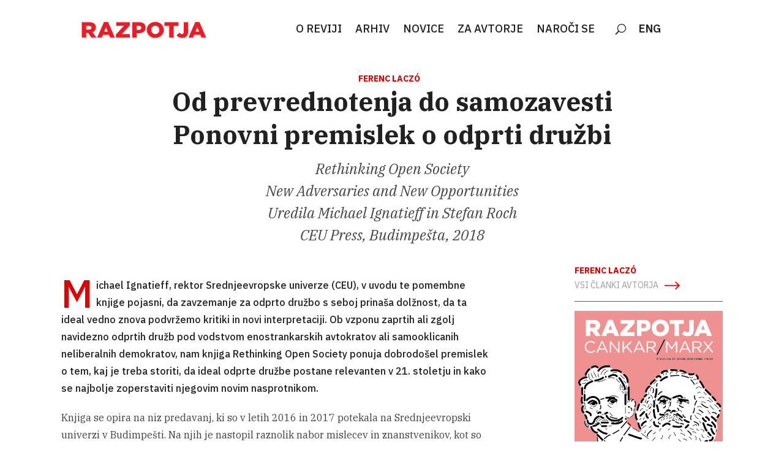

--- FILE ---
content_type: text/html; charset=UTF-8
request_url: https://razpotja.si/razpotja_article/od-prevrednotenja-do-samozavesti/
body_size: 17840
content:
<!DOCTYPE html>
<html lang="sl-SI">
<head>
	<meta charset="UTF-8">
	<meta name="viewport" content="width=device-width, initial-scale=1">
	<link rel="profile" href="https://gmpg.org/xfn/11">
	
	<style id='microthemer-novice-inline-css' type='text/css'>

/*= Novice ==================== */

/** Novice >> Entry meta **/
.entry-meta {
	display: none !important;
}

/** Novice >> Link **/
.nav-previous a {
	display: none !important;
}

/** Novice >> Smartslider3 6 **/
#smartslider3-6 {
	display: grid !important;
	grid-template-columns: 1fr 1fr 1fr !important;
	grid-template-rows: auto !important;
}

/** Novice >> N2 section smartslider **/
.n2-section-smartslider {
	width: 241px !important;
	margin-top: 15px !important;
	left: 133px !important;
}


</style>
<meta name='robots' content='index, follow, max-image-preview:large, max-snippet:-1, max-video-preview:-1' />

	<!-- This site is optimized with the Yoast SEO plugin v23.8 - https://yoast.com/wordpress/plugins/seo/ -->
	<title>Od prevrednotenja do samozavesti | Razpotja</title>
	<link rel="canonical" href="https://razpotja.si/razpotja_article/od-prevrednotenja-do-samozavesti/" />
	<meta property="og:locale" content="sl_SI" />
	<meta property="og:type" content="article" />
	<meta property="og:title" content="Od prevrednotenja do samozavesti | Razpotja" />
	<meta property="og:description" content="Knjiga se opira na niz predavanj, ki so v letih 2016 in 2017 potekala na Srednjeevropski univerzi v Budimpešti. Na njih je nastopil raznolik nabor mislecev in znanstvenikov, kot so Anne Applebaum, Timothy Garton Ash, Robert Kaplan, Ivan Krastev, Mark Lilla, Jan-Werner Müller, Pierre Rosanvallon in Roger Scruton. Iz tega je nastal zbornik, v katerem [&hellip;]" />
	<meta property="og:url" content="https://razpotja.si/razpotja_article/od-prevrednotenja-do-samozavesti/" />
	<meta property="og:site_name" content="Razpotja" />
	<meta property="article:modified_time" content="2020-12-20T06:26:57+00:00" />
	<meta name="twitter:card" content="summary_large_image" />
	<meta name="twitter:label1" content="Est. reading time" />
	<meta name="twitter:data1" content="11 minut" />
	<script type="application/ld+json" class="yoast-schema-graph">{"@context":"https://schema.org","@graph":[{"@type":"WebPage","@id":"https://razpotja.si/razpotja_article/od-prevrednotenja-do-samozavesti/","url":"https://razpotja.si/razpotja_article/od-prevrednotenja-do-samozavesti/","name":"Od prevrednotenja do samozavesti | Razpotja","isPartOf":{"@id":"https://razpotja.si/#website"},"datePublished":"2020-08-13T12:02:51+00:00","dateModified":"2020-12-20T06:26:57+00:00","breadcrumb":{"@id":"https://razpotja.si/razpotja_article/od-prevrednotenja-do-samozavesti/#breadcrumb"},"inLanguage":"sl-SI","potentialAction":[{"@type":"ReadAction","target":["https://razpotja.si/razpotja_article/od-prevrednotenja-do-samozavesti/"]}]},{"@type":"BreadcrumbList","@id":"https://razpotja.si/razpotja_article/od-prevrednotenja-do-samozavesti/#breadcrumb","itemListElement":[{"@type":"ListItem","position":1,"name":"Home","item":"https://razpotja.si/"},{"@type":"ListItem","position":2,"name":"Članki","item":"https://razpotja.si/razpotja_article/"},{"@type":"ListItem","position":3,"name":"Od prevrednotenja do samozavesti"}]},{"@type":"WebSite","@id":"https://razpotja.si/#website","url":"https://razpotja.si/","name":"Razpotja","description":"Revija Razpotja","potentialAction":[{"@type":"SearchAction","target":{"@type":"EntryPoint","urlTemplate":"https://razpotja.si/?s={search_term_string}"},"query-input":{"@type":"PropertyValueSpecification","valueRequired":true,"valueName":"search_term_string"}}],"inLanguage":"sl-SI"}]}</script>
	<!-- / Yoast SEO plugin. -->


<link rel='dns-prefetch' href='//www.googletagmanager.com' />
<link rel='dns-prefetch' href='//fonts.googleapis.com' />
<link rel="alternate" type="application/rss+xml" title="Razpotja &raquo; Vir" href="https://razpotja.si/feed/" />
<link rel="alternate" type="application/rss+xml" title="Razpotja &raquo; Vir komentarjev" href="https://razpotja.si/comments/feed/" />
<script type="text/javascript">
/* <![CDATA[ */
window._wpemojiSettings = {"baseUrl":"https:\/\/s.w.org\/images\/core\/emoji\/15.0.3\/72x72\/","ext":".png","svgUrl":"https:\/\/s.w.org\/images\/core\/emoji\/15.0.3\/svg\/","svgExt":".svg","source":{"concatemoji":"https:\/\/razpotja.si\/wp-includes\/js\/wp-emoji-release.min.js?ver=6.6.4"}};
/*! This file is auto-generated */
!function(i,n){var o,s,e;function c(e){try{var t={supportTests:e,timestamp:(new Date).valueOf()};sessionStorage.setItem(o,JSON.stringify(t))}catch(e){}}function p(e,t,n){e.clearRect(0,0,e.canvas.width,e.canvas.height),e.fillText(t,0,0);var t=new Uint32Array(e.getImageData(0,0,e.canvas.width,e.canvas.height).data),r=(e.clearRect(0,0,e.canvas.width,e.canvas.height),e.fillText(n,0,0),new Uint32Array(e.getImageData(0,0,e.canvas.width,e.canvas.height).data));return t.every(function(e,t){return e===r[t]})}function u(e,t,n){switch(t){case"flag":return n(e,"\ud83c\udff3\ufe0f\u200d\u26a7\ufe0f","\ud83c\udff3\ufe0f\u200b\u26a7\ufe0f")?!1:!n(e,"\ud83c\uddfa\ud83c\uddf3","\ud83c\uddfa\u200b\ud83c\uddf3")&&!n(e,"\ud83c\udff4\udb40\udc67\udb40\udc62\udb40\udc65\udb40\udc6e\udb40\udc67\udb40\udc7f","\ud83c\udff4\u200b\udb40\udc67\u200b\udb40\udc62\u200b\udb40\udc65\u200b\udb40\udc6e\u200b\udb40\udc67\u200b\udb40\udc7f");case"emoji":return!n(e,"\ud83d\udc26\u200d\u2b1b","\ud83d\udc26\u200b\u2b1b")}return!1}function f(e,t,n){var r="undefined"!=typeof WorkerGlobalScope&&self instanceof WorkerGlobalScope?new OffscreenCanvas(300,150):i.createElement("canvas"),a=r.getContext("2d",{willReadFrequently:!0}),o=(a.textBaseline="top",a.font="600 32px Arial",{});return e.forEach(function(e){o[e]=t(a,e,n)}),o}function t(e){var t=i.createElement("script");t.src=e,t.defer=!0,i.head.appendChild(t)}"undefined"!=typeof Promise&&(o="wpEmojiSettingsSupports",s=["flag","emoji"],n.supports={everything:!0,everythingExceptFlag:!0},e=new Promise(function(e){i.addEventListener("DOMContentLoaded",e,{once:!0})}),new Promise(function(t){var n=function(){try{var e=JSON.parse(sessionStorage.getItem(o));if("object"==typeof e&&"number"==typeof e.timestamp&&(new Date).valueOf()<e.timestamp+604800&&"object"==typeof e.supportTests)return e.supportTests}catch(e){}return null}();if(!n){if("undefined"!=typeof Worker&&"undefined"!=typeof OffscreenCanvas&&"undefined"!=typeof URL&&URL.createObjectURL&&"undefined"!=typeof Blob)try{var e="postMessage("+f.toString()+"("+[JSON.stringify(s),u.toString(),p.toString()].join(",")+"));",r=new Blob([e],{type:"text/javascript"}),a=new Worker(URL.createObjectURL(r),{name:"wpTestEmojiSupports"});return void(a.onmessage=function(e){c(n=e.data),a.terminate(),t(n)})}catch(e){}c(n=f(s,u,p))}t(n)}).then(function(e){for(var t in e)n.supports[t]=e[t],n.supports.everything=n.supports.everything&&n.supports[t],"flag"!==t&&(n.supports.everythingExceptFlag=n.supports.everythingExceptFlag&&n.supports[t]);n.supports.everythingExceptFlag=n.supports.everythingExceptFlag&&!n.supports.flag,n.DOMReady=!1,n.readyCallback=function(){n.DOMReady=!0}}).then(function(){return e}).then(function(){var e;n.supports.everything||(n.readyCallback(),(e=n.source||{}).concatemoji?t(e.concatemoji):e.wpemoji&&e.twemoji&&(t(e.twemoji),t(e.wpemoji)))}))}((window,document),window._wpemojiSettings);
/* ]]> */
</script>
<style type="text/css">@font-face {
    font-family: 'IBM Plex Serif';
    src: url('https://razpotja.si/wp-content/uploads/fonts/3935/ibmplexserif-regular.woff2') format('woff2'),
         url('https://razpotja.si/wp-content/uploads/fonts/3935/ibmplexserif-regular.woff') format('woff');
    font-weight: normal;
    font-style: normal;

}

@font-face {
    font-family: 'IBM Plex Serif, Medium';
    src: url('https://razpotja.si/wp-content/uploads/fonts/3935/ibmplexserif-medium.woff2') format('woff2'),
         url('https://razpotja.si/wp-content/uploads/fonts/3935/ibmplexserif-medium.woff') format('woff');
    font-weight: normal;
    font-style: normal;

}

@font-face {
    font-family: 'IBM Plex Serif, Semibold';
    src: url('https://razpotja.si/wp-content/uploads/fonts/3935/ibmplexserif-semibold.woff2') format('woff2'),
         url('https://razpotja.si/wp-content/uploads/fonts/3935/ibmplexserif-semibold.woff') format('woff');
    font-weight: normal;
    font-style: normal;

}

@font-face {
    font-family: 'IBM Plex Serif, Bold';
    src: url('https://razpotja.si/wp-content/uploads/fonts/3935/ibmplexserif-bold.woff2') format('woff2'),
         url('https://razpotja.si/wp-content/uploads/fonts/3935/ibmplexserif-bold.woff') format('woff');
    font-weight: normal;
    font-style: normal;

}

/*Italic ----------------------*/


@font-face {
    font-family: 'IBM Plex Serif, Italic';
    src: url('https://razpotja.si/wp-content/uploads/fonts/3935/ibmplexserif-italic.woff2') format('woff2'),
         url('https://razpotja.si/wp-content/uploads/fonts/3935/ibmplexserif-italic.woff') format('woff');
    font-weight: normal;
    font-style: normal;

}

@font-face {
    font-family: 'IBM Plex Serif, Italic';
    src: url('https://razpotja.si/wp-content/uploads/fonts/3935/ibmplexserif-mediumitalic.woff2') format('woff2'),
         url('https://razpotja.si/wp-content/uploads/fonts/3935/ibmplexserif-mediumitalic.woff') format('woff');
    font-weight: normal;
    font-style: normal;

}

@font-face {
    font-family: 'IBM Plex Serif, Semibold, Italic';
    src: url('https://razpotja.si/wp-content/uploads/fonts/3935/ibmplexserif-semibolditalic.woff2') format('woff2'),
         url('https://razpotja.si/wp-content/uploads/fonts/3935/ibmplexserif-semibolditalic.woff') format('woff');
    font-weight: normal;
    font-style: normal;

}

@font-face {
    font-family: 'IBM Plex Serif, Bold, Italic';
    src: url('https://razpotja.si/wp-content/uploads/fonts/3935/ibmplexserif-bolditalic.woff2') format('woff2'),
         url('https://razpotja.si/wp-content/uploads/fonts/3935/ibmplexserif-bolditalic.woff') format('woff');
    font-weight: normal;
    font-style: normal;

}</style>
<style type="text/css">@font-face {
    font-family: 'IBM Plex Sans';
    src: url('https://razpotja.si/wp-content/uploads/fonts/3915/ibmplexsans-regular.woff2') format('woff2'),
         url('https://razpotja.si/wp-content/uploads/fonts/3915/ibmplexsans-regular.woff') format('woff');
    font-weight: normal;
    font-style: normal;

}

@font-face {
    font-family: 'IBM Plex Sans, Medium';
    src: url('https://razpotja.si/wp-content/uploads/fonts/3915/ibmplexsans-medium.woff2') format('woff2'),
         url('https://razpotja.si/wp-content/uploads/fonts/3915/ibmplexsans-medium.woff') format('woff');
    font-weight: normal;
    font-style: normal;

}

@font-face {
    font-family: 'IBM Plex Sans, Semibold';
    src: url('https://razpotja.si/wp-content/uploads/fonts/3915/ibmplexsans-semibold.woff2') format('woff2'),
         url('https://razpotja.si/wp-content/uploads/fonts/3915/ibmplexsans-semibold.woff') format('woff');
    font-weight: normal;
    font-style: normal;

}

@font-face {
font-family: 'IBM Plex Sans, Bold';
src: url('https://razpotja.si/wp-content/uploads/fonts/3915/ibmplexsans-bold.woff2') format('woff2'),
     url('https://razpotja.si/wp-content/uploads/fonts/3915/ibmplexsans-bold.woff') format('woff');
font-weight: normal;
font-style: normal;

}

@font-face {
font-family: 'IBM Plex Sans, Italic';
src: url('https://razpotja.si/wp-content/uploads/fonts/3915/ibmplexsans-italic.woff2') format('woff2'),
     url('https://razpotja.si/wp-content/uploads/fonts/3915/ibmplexsans-italic.woff') format('woff');
font-weight: normal;
font-style: normal;

}


@font-face {
    font-family: 'IBM Plex Sans, Medium, Italic';
    src: url('https://razpotja.si/wp-content/uploads/fonts/3915/ibmplexsans-mediumitalic.woff2') format('woff2'),
         url('https://razpotja.si/wp-content/uploads/fonts/3915/ibmplexsans-mediumitalic.woff') format('woff');
    font-weight: normal;
    font-style: normal;

}





@font-face {
    font-family: 'IBM Plex Sans, Semibold, Italic';
    src: url('https://razpotja.si/wp-content/uploads/fonts/3915/ibmplexsans-semibolditalic.woff2') format('woff2'),
         url('https://razpotja.si/wp-content/uploads/fonts/3915/ibmplexsans-semibolditalic.woff') format('woff');
    font-weight: normal;
    font-style: normal;

}

@font-face {
font-family: 'IBM Plex Sans, Bold, Italic';
src: url('https://razpotja.si/wp-content/uploads/fonts/3915/ibmplexsans-bolditalic.woff2') format('woff2'),
     url('https://razpotja.si/wp-content/uploads/fonts/3915/ibmplexsans-bolditalic.woff') format('woff');
font-weight: normal;
font-style: normal;

}</style>
<style id='wp-emoji-styles-inline-css' type='text/css'>

	img.wp-smiley, img.emoji {
		display: inline !important;
		border: none !important;
		box-shadow: none !important;
		height: 1em !important;
		width: 1em !important;
		margin: 0 0.07em !important;
		vertical-align: -0.1em !important;
		background: none !important;
		padding: 0 !important;
	}
</style>
<link rel='stylesheet' id='wp-block-library-css' href='https://razpotja.si/wp-includes/css/dist/block-library/style.min.css?ver=6.6.4' type='text/css' media='all' />
<style id='safe-svg-svg-icon-style-inline-css' type='text/css'>
.safe-svg-cover{text-align:center}.safe-svg-cover .safe-svg-inside{display:inline-block;max-width:100%}.safe-svg-cover svg{height:100%;max-height:100%;max-width:100%;width:100%}

</style>
<style id='classic-theme-styles-inline-css' type='text/css'>
/*! This file is auto-generated */
.wp-block-button__link{color:#fff;background-color:#32373c;border-radius:9999px;box-shadow:none;text-decoration:none;padding:calc(.667em + 2px) calc(1.333em + 2px);font-size:1.125em}.wp-block-file__button{background:#32373c;color:#fff;text-decoration:none}
</style>
<style id='global-styles-inline-css' type='text/css'>
:root{--wp--preset--aspect-ratio--square: 1;--wp--preset--aspect-ratio--4-3: 4/3;--wp--preset--aspect-ratio--3-4: 3/4;--wp--preset--aspect-ratio--3-2: 3/2;--wp--preset--aspect-ratio--2-3: 2/3;--wp--preset--aspect-ratio--16-9: 16/9;--wp--preset--aspect-ratio--9-16: 9/16;--wp--preset--color--black: #000000;--wp--preset--color--cyan-bluish-gray: #abb8c3;--wp--preset--color--white: #ffffff;--wp--preset--color--pale-pink: #f78da7;--wp--preset--color--vivid-red: #cf2e2e;--wp--preset--color--luminous-vivid-orange: #ff6900;--wp--preset--color--luminous-vivid-amber: #fcb900;--wp--preset--color--light-green-cyan: #7bdcb5;--wp--preset--color--vivid-green-cyan: #00d084;--wp--preset--color--pale-cyan-blue: #8ed1fc;--wp--preset--color--vivid-cyan-blue: #0693e3;--wp--preset--color--vivid-purple: #9b51e0;--wp--preset--gradient--vivid-cyan-blue-to-vivid-purple: linear-gradient(135deg,rgba(6,147,227,1) 0%,rgb(155,81,224) 100%);--wp--preset--gradient--light-green-cyan-to-vivid-green-cyan: linear-gradient(135deg,rgb(122,220,180) 0%,rgb(0,208,130) 100%);--wp--preset--gradient--luminous-vivid-amber-to-luminous-vivid-orange: linear-gradient(135deg,rgba(252,185,0,1) 0%,rgba(255,105,0,1) 100%);--wp--preset--gradient--luminous-vivid-orange-to-vivid-red: linear-gradient(135deg,rgba(255,105,0,1) 0%,rgb(207,46,46) 100%);--wp--preset--gradient--very-light-gray-to-cyan-bluish-gray: linear-gradient(135deg,rgb(238,238,238) 0%,rgb(169,184,195) 100%);--wp--preset--gradient--cool-to-warm-spectrum: linear-gradient(135deg,rgb(74,234,220) 0%,rgb(151,120,209) 20%,rgb(207,42,186) 40%,rgb(238,44,130) 60%,rgb(251,105,98) 80%,rgb(254,248,76) 100%);--wp--preset--gradient--blush-light-purple: linear-gradient(135deg,rgb(255,206,236) 0%,rgb(152,150,240) 100%);--wp--preset--gradient--blush-bordeaux: linear-gradient(135deg,rgb(254,205,165) 0%,rgb(254,45,45) 50%,rgb(107,0,62) 100%);--wp--preset--gradient--luminous-dusk: linear-gradient(135deg,rgb(255,203,112) 0%,rgb(199,81,192) 50%,rgb(65,88,208) 100%);--wp--preset--gradient--pale-ocean: linear-gradient(135deg,rgb(255,245,203) 0%,rgb(182,227,212) 50%,rgb(51,167,181) 100%);--wp--preset--gradient--electric-grass: linear-gradient(135deg,rgb(202,248,128) 0%,rgb(113,206,126) 100%);--wp--preset--gradient--midnight: linear-gradient(135deg,rgb(2,3,129) 0%,rgb(40,116,252) 100%);--wp--preset--font-size--small: 13px;--wp--preset--font-size--medium: 20px;--wp--preset--font-size--large: 36px;--wp--preset--font-size--x-large: 42px;--wp--preset--spacing--20: 0.44rem;--wp--preset--spacing--30: 0.67rem;--wp--preset--spacing--40: 1rem;--wp--preset--spacing--50: 1.5rem;--wp--preset--spacing--60: 2.25rem;--wp--preset--spacing--70: 3.38rem;--wp--preset--spacing--80: 5.06rem;--wp--preset--shadow--natural: 6px 6px 9px rgba(0, 0, 0, 0.2);--wp--preset--shadow--deep: 12px 12px 50px rgba(0, 0, 0, 0.4);--wp--preset--shadow--sharp: 6px 6px 0px rgba(0, 0, 0, 0.2);--wp--preset--shadow--outlined: 6px 6px 0px -3px rgba(255, 255, 255, 1), 6px 6px rgba(0, 0, 0, 1);--wp--preset--shadow--crisp: 6px 6px 0px rgba(0, 0, 0, 1);}:where(.is-layout-flex){gap: 0.5em;}:where(.is-layout-grid){gap: 0.5em;}body .is-layout-flex{display: flex;}.is-layout-flex{flex-wrap: wrap;align-items: center;}.is-layout-flex > :is(*, div){margin: 0;}body .is-layout-grid{display: grid;}.is-layout-grid > :is(*, div){margin: 0;}:where(.wp-block-columns.is-layout-flex){gap: 2em;}:where(.wp-block-columns.is-layout-grid){gap: 2em;}:where(.wp-block-post-template.is-layout-flex){gap: 1.25em;}:where(.wp-block-post-template.is-layout-grid){gap: 1.25em;}.has-black-color{color: var(--wp--preset--color--black) !important;}.has-cyan-bluish-gray-color{color: var(--wp--preset--color--cyan-bluish-gray) !important;}.has-white-color{color: var(--wp--preset--color--white) !important;}.has-pale-pink-color{color: var(--wp--preset--color--pale-pink) !important;}.has-vivid-red-color{color: var(--wp--preset--color--vivid-red) !important;}.has-luminous-vivid-orange-color{color: var(--wp--preset--color--luminous-vivid-orange) !important;}.has-luminous-vivid-amber-color{color: var(--wp--preset--color--luminous-vivid-amber) !important;}.has-light-green-cyan-color{color: var(--wp--preset--color--light-green-cyan) !important;}.has-vivid-green-cyan-color{color: var(--wp--preset--color--vivid-green-cyan) !important;}.has-pale-cyan-blue-color{color: var(--wp--preset--color--pale-cyan-blue) !important;}.has-vivid-cyan-blue-color{color: var(--wp--preset--color--vivid-cyan-blue) !important;}.has-vivid-purple-color{color: var(--wp--preset--color--vivid-purple) !important;}.has-black-background-color{background-color: var(--wp--preset--color--black) !important;}.has-cyan-bluish-gray-background-color{background-color: var(--wp--preset--color--cyan-bluish-gray) !important;}.has-white-background-color{background-color: var(--wp--preset--color--white) !important;}.has-pale-pink-background-color{background-color: var(--wp--preset--color--pale-pink) !important;}.has-vivid-red-background-color{background-color: var(--wp--preset--color--vivid-red) !important;}.has-luminous-vivid-orange-background-color{background-color: var(--wp--preset--color--luminous-vivid-orange) !important;}.has-luminous-vivid-amber-background-color{background-color: var(--wp--preset--color--luminous-vivid-amber) !important;}.has-light-green-cyan-background-color{background-color: var(--wp--preset--color--light-green-cyan) !important;}.has-vivid-green-cyan-background-color{background-color: var(--wp--preset--color--vivid-green-cyan) !important;}.has-pale-cyan-blue-background-color{background-color: var(--wp--preset--color--pale-cyan-blue) !important;}.has-vivid-cyan-blue-background-color{background-color: var(--wp--preset--color--vivid-cyan-blue) !important;}.has-vivid-purple-background-color{background-color: var(--wp--preset--color--vivid-purple) !important;}.has-black-border-color{border-color: var(--wp--preset--color--black) !important;}.has-cyan-bluish-gray-border-color{border-color: var(--wp--preset--color--cyan-bluish-gray) !important;}.has-white-border-color{border-color: var(--wp--preset--color--white) !important;}.has-pale-pink-border-color{border-color: var(--wp--preset--color--pale-pink) !important;}.has-vivid-red-border-color{border-color: var(--wp--preset--color--vivid-red) !important;}.has-luminous-vivid-orange-border-color{border-color: var(--wp--preset--color--luminous-vivid-orange) !important;}.has-luminous-vivid-amber-border-color{border-color: var(--wp--preset--color--luminous-vivid-amber) !important;}.has-light-green-cyan-border-color{border-color: var(--wp--preset--color--light-green-cyan) !important;}.has-vivid-green-cyan-border-color{border-color: var(--wp--preset--color--vivid-green-cyan) !important;}.has-pale-cyan-blue-border-color{border-color: var(--wp--preset--color--pale-cyan-blue) !important;}.has-vivid-cyan-blue-border-color{border-color: var(--wp--preset--color--vivid-cyan-blue) !important;}.has-vivid-purple-border-color{border-color: var(--wp--preset--color--vivid-purple) !important;}.has-vivid-cyan-blue-to-vivid-purple-gradient-background{background: var(--wp--preset--gradient--vivid-cyan-blue-to-vivid-purple) !important;}.has-light-green-cyan-to-vivid-green-cyan-gradient-background{background: var(--wp--preset--gradient--light-green-cyan-to-vivid-green-cyan) !important;}.has-luminous-vivid-amber-to-luminous-vivid-orange-gradient-background{background: var(--wp--preset--gradient--luminous-vivid-amber-to-luminous-vivid-orange) !important;}.has-luminous-vivid-orange-to-vivid-red-gradient-background{background: var(--wp--preset--gradient--luminous-vivid-orange-to-vivid-red) !important;}.has-very-light-gray-to-cyan-bluish-gray-gradient-background{background: var(--wp--preset--gradient--very-light-gray-to-cyan-bluish-gray) !important;}.has-cool-to-warm-spectrum-gradient-background{background: var(--wp--preset--gradient--cool-to-warm-spectrum) !important;}.has-blush-light-purple-gradient-background{background: var(--wp--preset--gradient--blush-light-purple) !important;}.has-blush-bordeaux-gradient-background{background: var(--wp--preset--gradient--blush-bordeaux) !important;}.has-luminous-dusk-gradient-background{background: var(--wp--preset--gradient--luminous-dusk) !important;}.has-pale-ocean-gradient-background{background: var(--wp--preset--gradient--pale-ocean) !important;}.has-electric-grass-gradient-background{background: var(--wp--preset--gradient--electric-grass) !important;}.has-midnight-gradient-background{background: var(--wp--preset--gradient--midnight) !important;}.has-small-font-size{font-size: var(--wp--preset--font-size--small) !important;}.has-medium-font-size{font-size: var(--wp--preset--font-size--medium) !important;}.has-large-font-size{font-size: var(--wp--preset--font-size--large) !important;}.has-x-large-font-size{font-size: var(--wp--preset--font-size--x-large) !important;}
:where(.wp-block-post-template.is-layout-flex){gap: 1.25em;}:where(.wp-block-post-template.is-layout-grid){gap: 1.25em;}
:where(.wp-block-columns.is-layout-flex){gap: 2em;}:where(.wp-block-columns.is-layout-grid){gap: 2em;}
:root :where(.wp-block-pullquote){font-size: 1.5em;line-height: 1.6;}
</style>
<link rel='stylesheet' id='display-custom-post.css-css' href='https://razpotja.si/wp-content/plugins/display-custom-post//css/display-custom-post.css?ver=6.6.4' type='text/css' media='all' />
<link rel='stylesheet' id='razpotja-style-css' href='https://razpotja.si/wp-content/themes/razpotja/style.css?ver=6.6.4' type='text/css' media='all' />
<link rel='stylesheet' id='wpdreams-asl-basic-css' href='https://razpotja.si/wp-content/plugins/ajax-search-lite/css/style.basic.css?ver=4.12.4' type='text/css' media='all' />
<link rel='stylesheet' id='wpdreams-asl-instance-css' href='https://razpotja.si/wp-content/plugins/ajax-search-lite/css/style-simple-red.css?ver=4.12.4' type='text/css' media='all' />
<link rel='stylesheet' id='divi-builder-style-css' href='https://razpotja.si/wp-content/plugins/divi-builder/css/style.min.css?ver=4.27.2' type='text/css' media='all' />
<link rel='stylesheet' id='divi-builder-dynamic-late-css' href='https://razpotja.si/wp-content/et-cache/492/et-divi-builder-dynamic-tb-238503-492-late.css?ver=1731135771' type='text/css' media='all' />
<link rel='stylesheet' id='divi-builder-dynamic-css' href='https://razpotja.si/wp-content/et-cache/492/et-divi-builder-dynamic-tb-238503-492.css?ver=1731135771' type='text/css' media='all' />
<link rel='stylesheet' id='divi-customblog-module-styles-css' href='https://razpotja.si/wp-content/plugins/divi-customblog-module/styles/style-dbp.min.css?ver=1.0.0' type='text/css' media='all' />
<link rel='stylesheet' id='et-builder-googlefonts-cached-css' href='https://fonts.googleapis.com/css?family=IBM+Plex+Sans:100,100italic,200,200italic,300,300italic,regular,italic,500,500italic,600,600italic,700,700italic&#038;subset=cyrillic,cyrillic-ext,greek,latin,latin-ext,vietnamese&#038;display=swap' type='text/css' media='all' />
<link rel='stylesheet' id='microthemer-css' href='https://razpotja.si/wp-content/micro-themes/active-styles.css?mts=2723&#038;ver=6.6.4' type='text/css' media='all' />
<!--n2css--><!--n2js--><script type="text/javascript" src="https://razpotja.si/wp-includes/js/jquery/jquery.min.js?ver=3.7.1" id="jquery-core-js"></script>
<script type="text/javascript" src="https://razpotja.si/wp-includes/js/jquery/jquery-migrate.min.js?ver=3.4.1" id="jquery-migrate-js"></script>
<script type="text/javascript" src="https://razpotja.si/wp-content/themes/razpotja/js/custom.js?ver=6.6.4" id="custom-js"></script>

<!-- Google tag (gtag.js) snippet added by Site Kit -->
<!-- Google Analytics snippet added by Site Kit -->
<script type="text/javascript" src="https://www.googletagmanager.com/gtag/js?id=GT-T5R752P" id="google_gtagjs-js" async></script>
<script type="text/javascript" id="google_gtagjs-js-after">
/* <![CDATA[ */
window.dataLayer = window.dataLayer || [];function gtag(){dataLayer.push(arguments);}
gtag("set","linker",{"domains":["razpotja.si"]});
gtag("js", new Date());
gtag("set", "developer_id.dZTNiMT", true);
gtag("config", "GT-T5R752P");
/* ]]> */
</script>
<link rel="https://api.w.org/" href="https://razpotja.si/wp-json/" /><link rel="alternate" title="JSON" type="application/json" href="https://razpotja.si/wp-json/wp/v2/razpotja_article/492" /><link rel="EditURI" type="application/rsd+xml" title="RSD" href="https://razpotja.si/xmlrpc.php?rsd" />
<meta name="generator" content="WordPress 6.6.4" />
<link rel='shortlink' href='https://razpotja.si/?p=492' />
<link rel="alternate" title="oEmbed (JSON)" type="application/json+oembed" href="https://razpotja.si/wp-json/oembed/1.0/embed?url=https%3A%2F%2Frazpotja.si%2Frazpotja_article%2Fod-prevrednotenja-do-samozavesti%2F" />
<link rel="alternate" title="oEmbed (XML)" type="text/xml+oembed" href="https://razpotja.si/wp-json/oembed/1.0/embed?url=https%3A%2F%2Frazpotja.si%2Frazpotja_article%2Fod-prevrednotenja-do-samozavesti%2F&#038;format=xml" />
<!--advanced-views:styles--><meta name="generator" content="Site Kit by Google 1.171.0" /><style type="text/css" id="simple-css-output">@font-face{ font-family: 'IBM Medium'; src: url('https://www.razpotja.si/wp-content/fonts/IBM Plex Serif.otf'); }</style>				<link rel="preconnect" href="https://fonts.gstatic.com" crossorigin />
				<link rel="preload" as="style" href="//fonts.googleapis.com/css?family=Open+Sans&display=swap" />
				<link rel="stylesheet" href="//fonts.googleapis.com/css?family=Open+Sans&display=swap" media="all" />
							            <style>
				            
					div[id*='ajaxsearchlitesettings'].searchsettings .asl_option_inner label {
						font-size: 0px !important;
						color: rgba(0, 0, 0, 0);
					}
					div[id*='ajaxsearchlitesettings'].searchsettings .asl_option_inner label:after {
						font-size: 11px !important;
						position: absolute;
						top: 0;
						left: 0;
						z-index: 1;
					}
					.asl_w_container {
						width: 100%;
						margin: 0px 0px 0px 0px;
						min-width: 200px;
					}
					div[id*='ajaxsearchlite'].asl_m {
						width: 100%;
					}
					div[id*='ajaxsearchliteres'].wpdreams_asl_results div.resdrg span.highlighted {
						font-weight: bold;
						color: rgba(217, 49, 43, 1);
						background-color: rgba(238, 238, 238, 1);
					}
					div[id*='ajaxsearchliteres'].wpdreams_asl_results .results img.asl_image {
						width: 70px;
						height: 70px;
						object-fit: cover;
					}
					div.asl_r .results {
						max-height: none;
					}
				
						div.asl_r.asl_w.vertical .results .item::after {
							display: block;
							position: absolute;
							bottom: 0;
							content: '';
							height: 1px;
							width: 100%;
							background: #D8D8D8;
						}
						div.asl_r.asl_w.vertical .results .item.asl_last_item::after {
							display: none;
						}
								            </style>
			            <link rel="icon" href="https://razpotja.si/wp-content/uploads/2023/06/favicon-razpotja.png" sizes="32x32" />
<link rel="icon" href="https://razpotja.si/wp-content/uploads/2023/06/favicon-razpotja.png" sizes="192x192" />
<link rel="apple-touch-icon" href="https://razpotja.si/wp-content/uploads/2023/06/favicon-razpotja.png" />
<meta name="msapplication-TileImage" content="https://razpotja.si/wp-content/uploads/2023/06/favicon-razpotja.png" />
		<style type="text/css" id="wp-custom-css">
			/*add media query so changes only affect tablet and desktop*/
@media (min-width: 767px) {
/*set the image width*/
.pa-blog-list .entry-featured-image-url  {
width: 30%;
float: left;
margin-bottom: 0!important;
}
/*set the details width*/
.pa-blog-list .entry-title,
.pa-blog-list .post-meta,
.pa-blog-list .post-content {
width: 70%;
float: left;
padding-left: 30px;
}
}		</style>
		</head>
<body data-rsssl=1 class="razpotja_article-template-default single single-razpotja_article postid-492 et-tb-has-template et-tb-has-header et_divi_builder fpt-template-razpotja mtp-492 mtp-razpotja_article-od-prevrednotenja-do-samozavesti no-sidebar et-pb-theme-razpotja et-db">
	<div id="et-boc" class="et-boc">
			<div id="et_builder_outer_content" class="et_builder_outer_content">
		<header class="et-l et-l--header">
			<div class="et_builder_inner_content et_pb_gutters3"><div class="et_pb_section et_pb_section_0_tb_header et_pb_sticky_module et_pb_with_background et_section_regular et_section_transparent et_pb_section--with-menu" >
				
				
				
				
				
				
				<div class="et_pb_with_border et_pb_row et_pb_row_0_tb_header et_pb_row--with-menu">
				<div class="et_pb_column et_pb_column_1_4 et_pb_column_0_tb_header  et_pb_css_mix_blend_mode_passthrough">
				
				
				
				
				<div class="et_pb_module et_pb_image et_pb_image_0_tb_header">
				
				
				
				
				<a href="https://razpotja.si/domov"><span class="et_pb_image_wrap "><img decoding="async" width="422" height="76" src="https://razpotja.si/wp-content/uploads/2023/05/razpotja_napis-1.svg" alt="" title="razpotja_napis (1)" class="wp-image-238773" /></span></a>
			</div>
			</div><div class="et_pb_column et_pb_column_3_4 et_pb_column_1_tb_header  et_pb_css_mix_blend_mode_passthrough et-last-child et_pb_column--with-menu">
				
				
				
				
				<div class="et_pb_module et_pb_menu et_pb_menu_0_tb_header custom-search et_pb_bg_layout_light  et_pb_text_align_left et_dropdown_animation_fade et_pb_menu--without-logo et_pb_menu--style-centered">
					
					
					
					
					<div class="et_pb_menu_inner_container clearfix">
						
						<div class="et_pb_menu__wrap">
							<div class="et_pb_menu__menu">
								<nav class="et-menu-nav"><ul id="menu-slo-menu-horizontal" class="et-menu nav"><li class="et_pb_menu_page_id-224417 menu-item menu-item-type-post_type menu-item-object-page menu-item-238618"><a href="https://razpotja.si/o-reviji/">O REVIJI</a></li>
<li class="et_pb_menu_page_id-238760 menu-item menu-item-type-custom menu-item-object-custom menu-item-238760"><a href="https://razpotja.si/razpotja_issue/">ARHIV</a></li>
<li class="et_pb_menu_page_id-238767 menu-item menu-item-type-custom menu-item-object-custom menu-item-238767"><a href="https://razpotja.si/novice/">NOVICE</a></li>
<li class="et_pb_menu_page_id-224518 menu-item menu-item-type-post_type menu-item-object-page menu-item-238620"><a href="https://razpotja.si/za-avtorje/">ZA AVTORJE</a></li>
<li class="et_pb_menu_page_id-237629 menu-item menu-item-type-post_type menu-item-object-page menu-item-238621"><a href="https://razpotja.si/naroci-se/">NAROČI SE</a></li>
<li class="et_pb_menu_page_id-238870 menu-item menu-item-type-custom menu-item-object-custom menu-item-238870"><a href="https://razpotja.si/about/">ENG</a></li>
</ul></nav>
							</div>
							
							<button type="button" class="et_pb_menu__icon et_pb_menu__search-button"></button>
							<div class="et_mobile_nav_menu">
				<div class="mobile_nav closed">
					<span class="mobile_menu_bar"></span>
				</div>
			</div>
						</div>
						<div class="et_pb_menu__search-container et_pb_menu__search-container--disabled">
				<div class="et_pb_menu__search">
					<form role="search" method="get" class="et_pb_menu__search-form" action="https://razpotja.si/">
						<input type="search" class="et_pb_menu__search-input" placeholder="Search &hellip;" name="s" title="Search for:" />
					</form>
					<button type="button" class="et_pb_menu__icon et_pb_menu__close-search-button"></button>
				</div>
			</div>
					</div>
				</div>
			</div>
				
				
				
				
			</div>
				
				
			</div>		</div>
	</header>
	
	<div id="primary" class="content-area">
		<main id="main" class="site-main">

		
<article id="post-492" class="post-492 razpotja_article type-razpotja_article status-publish hentry razpotja_author-ferenc-laczo razpotja_column-nihil-humani">
	<header class="entry-header">
                <p class="author-wrap">
                    <a class="article-author" href="https://razpotja.si/razpotja_author/ferenc-laczo/">Ferenc Laczó</a>
                </p>
        <h1 class="entry-title">Od prevrednotenja do samozavesti<br />
Ponovni premislek o odprti družbi</h1>
                    <div class="subtitle"><p>Rethinking Open Society<br />
New Adversaries and New Opportunities<br />
Uredila Michael Ignatieff in Stefan Roch<br />
CEU Press, Budimpešta, 2018</p>
</div>
                
	</header><!-- .entry-header -->

	<div class="entry-content">
        <div class="thumbnail image-container">
                        <div class="caption">
                <div></div>
                <div></div>
            </div>
        </div>
		<div class="drop-cap-paragraph">
    <p>Michael Ignatieff, rektor Srednjeevropske univerze (CEU), v uvodu te pomembne knjige pojasni, da zavzemanje za odprto družbo s seboj prinaša dolžnost, da ta ideal vedno znova podvržemo kritiki in novi interpretaciji. Ob vzponu zaprtih ali zgolj navidezno odprtih družb pod vodstvom enostrankarskih avtokratov ali samooklicanih neliberalnih demokratov, nam knjiga Rethinking Open Society ponuja dobrodošel premislek o tem, kaj je treba storiti, da ideal odprte družbe postane relevanten v 21. stoletju in kako se najbolje zoperstaviti njegovim novim nasprotnikom. </p>
</div>


<p>Knjiga se opira na niz predavanj, ki so v letih 2016 in 2017 potekala na Srednjeevropski univerzi v Budimpešti. Na njih je nastopil raznolik nabor mislecev in znanstvenikov, kot so Anne Applebaum, Timothy Garton Ash, Robert Kaplan, Ivan Krastev, Mark Lilla, Jan-Werner Müller, Pierre Rosanvallon in Roger Scruton. Iz tega je nastal zbornik, v katerem mnogi od predavateljev jedrnato povzemajo svoje poskuse, da bi razumeli ključne dejavnike krize liberalnih demokracij, in na novo razmišljajo, kako se zoperstaviti temu trendu.</p>



<h2 class="wp-block-heading">Samokritika in ponovna interpretacija</h2>



<p>Tako v svojem odličnem uvodu kot v sklepnem besedilu Ignatieff pojasni namen zbornika in povzame njegova ključna dognanja. Ovrednoti glavne odlike odprtih družb, a izpostavi tudi njihove največje pomanjkljivosti. Ignatieff izpostavi moralni individualizem in nasprotovanje utopijam kot elementa, ki sta v jedru ideje odprte družbe, in nas opomni, da so te ideje najgloblje zakoreninjene ravno v srednji in vzhodni Evropi – tam, torej, kjer je odprta družba trenutno najbolj pod udarom.<br>S pomočjo pojma hladnovojnega liberalizma, ki ga v svojem eseju razdela Jan-Werner Müller, Ignatieff zgodovinsko in prostorsko umesti razširitev ideje odprte družbe in pokaže, da nikakor ne gre zgolj za neoliberalni pojem (čeprav je treba priznati, da so nekateri izmed njenih zagovornikov v kasnejšem obdobju podprli neoliberalno obnovo). Poudari tudi, da odprta družba, kakor jo je v izvirni obliki zastavil Karl Popper, ni le politični oziroma družbeno-ekonomski program, temveč je v enaki meri tudi epistemološki okvir, ki si prizadeva za oblikovanje skeptičnih, a angažiranih državljanov.<br>Ignatieff je pohvalno samokritičen, ko argumentira, da so sodobni zagovorniki odprtih družb morda premalo pozornosti namenili socialnemu in ekonomskemu izključevanju, v svojem poudarjanju individualizma zanemarili občestvene in čustvene vezi ter že prav naivno zaupali v civilno družbo in racionalnost političnega življenja. Avtoritarni populisti so dokazali, deloma kot odgovor na te napake, da znajo demokratični besednjak uperiti proti demokraciji sami.<br>Kljub temu Ignatieff pravilno izpostavi, da je neliberalna demokracija protisloven pojem. Njegovo zaupanje v epistemologijo, na kateri temeljijo odprte družbe in njihovi institucionalni okviri uteži in protiuteži, ostaja neomajno. Ignatieff verjame, da lahko zaupanje v pustolovščino modernosti premaga trenutne strahove in da imajo odprte družbe tudi v 21. stoletju možnost, da se dokažejo kot uspešnejše. Istočasno pa bralce opominja, da se zgodovina ne odvija po libretu. Da bi nasprotnikom odprte družbe onemogočili krojenje prihodnosti, Ignatieff poziva k sprejetju pragmatičnih ukrepov, ki bi na politični ravni preprečili podtalno sodelovanje med odprtimi družbami in nedemokratičnimi režimi.<br>Sourednik Stefan Roch se osredotoči na vodila Srednjeevropske univerze in v svojem prispevku ponudi vpogled v notranje napetosti v idealu odprte družbe, ki služi kot poslanstvo univerze. Roch osvetli glavne dileme projekta CEU, kot je na primer razkorak med željo po usposabljanju lokalnih elit in globoko mednarodnim značajem univerze. Eden od izzivov, ki jih Roch izpostavi, je tudi vprašanje, kako lahko egalitarna in na probleme osredotočena izobrazba, ki se opira na neesencialistične temelje, prinese veščine in znanja, ki so relevantna na konkurenčnem trgu.<br>Roch razlikuje med notranjimi (CEU kot laboratorij za prakticiranje vrednot odprte družbe) in zunanjimi (CEU kot inštrument družbeno-politične transformacije) vidiki ideala odprte družbe, kot se odražajo v zgodovini univerze, in ponudi argument, da je od zgodnjih 90. let do danes zaznaven premik od politične k epistemološki interpretaciji ideala odprte družbe – k interpretaciji, torej, ki verjetno bolje odraža Popperjevo izvorno pojmovanje. Rochova interpretacija je sicer sofistricirana in prepričljiva, vendar bi bile dobrodošle konkretnejše informacije o vse bolj globalnem ustroju univerze in spreminjajočih se prioritetah njenih programov.</p>



<h2 class="wp-block-heading">Ostra vprašanja</h2>



<p>Ostali misleci, ki so prispevali v zbornik, postavljajo prav tako ostra vprašanja, ki, kot pravi Ignatieff, »zarežejo v samo jedro ideala odprte družbe«. Stephen M. Walt razumevajoče pristopi do idealov liberalizma, a jih podvrže korektivu resničnosti. Med petimi napakami, ki so jih po njegovem v nedavni preteklosti storili liberalci, se osredotoči zlasti na teleološko razumevanje zgodovine<strong> </strong>in voluntarizem (na kratko, na liberalno <em>hybris</em>) kot največji greh, ki so mu liberalci podlegli<strong> </strong>v obdobju po hladni vojni. Walt pravi, da se odprte družbe ne morejo vzpostaviti na podlagi spodbud iz tujine, saj se morajo prilagoditi specifičnim zgodovinskim in kulturnim tradicijam. Agresivna promocija odprte družbe na tujem lahko pripelje do oslabitve liberalizma doma. Waltov predlog je zato previden in delen odmik od univerzalizma. Trdi, da se za liberalizem v tujini najbolje zavzamemo tako, da ga utrjujemo doma. Po njegovem mnenju se samoizolacija in cenzura v 21. stoletju ne bosta izkazali za zmagovalni strategiji, zato trdno verjame v liberalno prihodnost, četudi je za to potrebna potrpežljivost.<br>Če Walt v svojem prispevku podpre liberalizem, čeprav z zadržki, pa Roger Scruton ponudi konservativno kritiko, s katero skuša ubraniti liberalne vrednote pred progresivnim liberalizmom in njegovo (po Scrutonovem mnenju radikalno) logiko. Scruton odpre kontroverzno tematiko in se vpraša, ali lahko pretirano razširjenje svobode ogrozi družbeni red, in tako liberalni individualizem kot liberalno željo po izpodbijanju vseh partikularističnih omejitev označi za enostranski in samouničujoči težnji. Trdi, da lahko svobodni posamezniki uspevajo le v pogojih modernega državljanstva in le znotraj skupnosti, ki omogočajo vzajemno zaupanje. Scrutonov izrecno konservativni pogled na sodobni liberalizem med ostalimi perspektivami v knjigi izstopa, a njegovo vztrajno zavzemanje za zamejene družbenajde podporo tudi med nekaterimi drugimi misleci v zborniku <em>– </em>Mark Lilla in Michael Ignatieff sta verjetno glede tega Scrutonu najbližja.<br>Če vzamemo v poštev, da se v knjigi pogosto pojavlja podpora ideji, da se mora liberalizem bolj odpreti nacionalizmu, je površinsko obravnavanje različnih oblik nacionalizma in njegove zgodovinske evolucije toliko bolj presenetljivo in nezadovoljivo.</p>



<h2 class="wp-block-heading">Protiargumenti in protistrategije</h2>



<p>V dveh sofisticiranih, a nekoliko predvidljih prispevkih János Kis in Jan-Werner Müller secirata samooklicane neliberalne demokrate in populiste. V svojem preciznem, čeprav precej suhoparnem prispevku Kis zastopa stališče, da trenutni neliberalni napadi na liberalne demokracije zahtevajo nov razmislek o prevladujočih liberalnih idejah o tem, kaj demokracija sploh je in zakaj jo je treba varovati. Kis začne z relevantnim uvidom, da pojem neliberalne demokracije, ki je nastal s kritičnim zagonom, danes z odprtimi rokami sprejemata politični vodstvi tako Madžarske kot Poljske. Samooklicani neliberalni demokrati skušajo artikulirati konkurenčno pojmovanje demokracije, ki zagovarja brezpogojno vladavino večine in ne ščiti liberalnih pravic. A kot pokaže Kis, njihova vizija demokracije, ki naj bi nadomestila liberalno demokracijo, v resnici sploh ni demokratična. Sistematično zapostavljanje manjšinskih skupin in kršenje pomembnih osebnih interesov ni zgolj odklon od liberalizma, temveč vodi do demokratičnega primanjkljaja. Kis svoj prispevek zaključi z argumentom, da opustitev ustavnega liberalizma in posledični manko demokratične legitimacije večinskih odločitev vodi do konca demokracije.<br>Jan-Werner Müller se sooči s podobnimi vprašanji. V svojem prispevku razčleni lastno pojmovanje populizma in razglablja o mehanizmih populističnega vladanja ter strategijah, ki se mu lahko zoperstavijo. Müller zagovarja stališče, da je populizem protipluralistična in izključevalna politika in je kot take ne moremo obravnavati kot uporabnega korektiva demokraciji. Kljub temu, da so populisti za svoj vzpon na oblast potrebovali podporo tradicionalnejših konservativcev, pa Müller pokaže, da so se prek ugrabitve države, množičnega klientelizma in napadov na ugovore civilne družbe izkazali sposobnost, da vladajo kot populisti.<br>Po Müllerju je najboljša strategija proti populizmu sestavljena iz utemeljenih ugovorov, moralnih argumentov in empiričnih dokazov. Čeprav obstaja potreba po vzpostavitvi jasnih normativnih meja, pa ne obstaja strateško smiselna alternativa soočenju in razpravi s populisti. Müllerjeva argumentacija je v veliki meri prepričljiva, a njegovo izvajanje v zadnjem delu članka, ko zavrača strategije »varnostnega kordona«, je morda nepotrebno, če upoštevamo njegova prejšnja opažanja, da populisti že vladajo kot populisti – v tej situaciji je jasno, da pač nimamo druge alternative, kot da se z njimi soočimo.</p>



<h2 class="wp-block-heading">Kriza demokracije</h2>



<p>V prvi polovici svojega prispevka Dorothee Bohle analizira napeti odnos med kapitalizmom in demokracijo. Pri tem črpa iz teorij razvoja sodobnega kapitalizma kot »poskusa kupovanja časa«, kot jih je zastavil Wolfgang Streeck. Bohle pokaže, kako se stopnje razvoja, ki jih identificira Streeck, skladajo z dogajanjem v državah srednje in vzhodne Evropi in pojasni, da so bile pomemben vidik vzpona »privatiziranega keynesianizma« v zgodnjem 21. stoletju. Druga polovica njenega pronicljivega poglavja se nekaterih tematik, ki jih pred tem obravnava Müller, loti iz drugačnega zornega kota in ponudi številne argumente, zakaj je problematika javnega dolga ugodna za populistične strategije legitimacije. Avtoričina primerjava mednarodnih odgovorov na demokratično vstajo, ki jo je v Grčiji sprožila dolžniška kriza, in mednarodnih odgovorov na antidemokratično vstajo na Madžarskem uspešno kontekstualizira in obrazloži dve izmed najbolj kontroverznih poglavij sodobne evropske politike. Temu primerno so njeni zaključki o možnosti bodoče sprave med demokracijo in kapitalizmom vse prej kot spodbudni.<br>Poglavje, ki ga prispeva Béla Greskovits, se prav tako sooča z vprašanji politične ekonomije, a se zavestno osredotoči na madžarski primer, da bolje razišče »dinamiko in povezave med izgradnjo desničarske civilne družbe pred in neliberalne države po [Fideszovi] zmagi na volitvah«. Čeprav zelo jasno pove, da Fideszov trden in reakcionaren elitistični režim spodkopava demokracijo, Greskovits ponudi iskren in hvalevreden poskus razumevanja problemov in omejitev, s katerimi se sooča Orbánov režim. Greskovits pokaže na razkorak med radikalno retoriko Orbánovega neliberalnega in vse bolj avtoritarnega režima ter mnogimi podobnostmi med njegovo ekonomsko politiko in tisto, ki jo je Madžarska ubrala pred letom 2010 – kljub očitni podpori, ki jo Fidesz daje izgradnji vladi naklonjene »narodne buržoazije«.<br>Greskovits je nekoliko provokativen, a zelo pronicljiv, ko izpostavi, da strategija, ki se okorišča s človeškim kapitalom, ne da bi ga obnavljala, morda izgleda kot velika zmota trenutnega madžarskega režima in škodi državi pri njenem napredku v mednarodni hierarhiji, toda zvišanje investicij v izobrazbo, raziskovanje in razvoj bi v nobenem primeru ne moglo nuditi rešitve v državi, iz katere bi se mladi, ki so jim investicije namenjene, najverjetneje izseljevali kljub drugačnim politikam.<br>V svojem zaključku Greskovits premišljuje o tem, česa se lahko zavezniki odprtih družb naučijo iz uspešne mobilizacije civilne družbe v času, ko je bil Fidesz še v opoziciji. Ta mobilizacija je stranki pomagala vzpostaviti njeno neliberalno hegemonijo, potem ko je na volitvah leta 2010 prejela veliko večino glasov. To vprašanje si zasluži več pozornosti, kot jo je trenutno deležno.<br>Pierre Rosanvallon predlaga številne sofistricirane in ambiciozne načine, kako znova zagnati demokratični projekt v dobi njegove padajoče uspešnosti in splošnega razočaranja. Rosanvallon predlaga, da morajo demokratične oblike in mehanizmi – v nasprotju s tem, kaj sugerirajo skušnjave populizma – postati kompleksnejši in omogočiti več različnih načinov za izražanje splošne volje. To se da doseči z razširitvijo predstavniških vzorcev in vzpostavitvijo pluralističnih oblik suverenosti. Njegove ideje o narativni reprezentacijiv tandemu z delegirano reprezentacijo in o koristnosti reformulacije demokratičnega ideala skozi koncepta »moči nikogar« in »moči kogarkoli« obetajo obogatitev demokracije. Njegove splošnejše sugestije, češ da na demokracijo ne smemo gledati kot na režim, temveč kot na obliko vladanja, in da je treba razmerje med vladajočimi in vladanimi preoblikovati na podlagi pozitivnega nezaupanja – ki mu zoperstavlja negativno nezaupanje populistov – so prav tako fascinantne. Rosanvallon k diskusiji o krizi demokracije in njene potencialne prihodnosti prispeva kopico izvirnih in koristnih idej. Škoda je edino, da se drugi avtorji v knjigi z njegovimi idejami ukvarjajo bolj malo.<br>Zbornik <em>Rethinking Open Society </em>vsebuje poglede iz različnih disciplin in političnih stališč, ki skupaj tvorijo pomemben dokument odprtega dialoga. Podporniki odprtih družb, katerih ideje so zbrane v knjigi, samokritično ocenjujejo svoje ideale in si prizadevajo za njihovo prenovo; hkrati pa nam pomagajo prebroditi pesimizem in na novo vzpostaviti samozavest. Knjiga je odlična, kar se tiče pozorne obravnave izbranih tem, a na žalost večinoma ignorira nekatere problematike, ki so prav tako urgentne in ki bodo ravno tako imele neposreden vpliv na sedanjost in prihodnost odprtih družb. Področja, ki bi si zaslužila več pozornosti, so okoljska politika, problematika spola in odpor proti teorijam in politikam spola, digitalne spremembe in grožnje zasebnosti, globalni vidik družbenoekonomske in politične krize zahodnih srednjih slojev in s tem povezana, a specifična problematika mladine, ki ima omejene priložnosti za delo, čeprav živi v premožni družbi. Kljub tem pomanjkljivostim je zbornik odličen in hkrati dovolj razgibana in osredotočena, da si zasluži pozorno branje.</p>



<p><strong>Prevod: Peter Pahor</strong></p>
        
        <footer class="article-footer">
    <div class="info">
        <p>
                                        <span class="article-author"><a href="https://razpotja.si/razpotja_author/ferenc-laczo/">Ferenc Laczó</a></span>
                                                    <span class="article-issue">Številka 33 - Jesen 2018</span>
                    </p>
    </div>
    <div class="link-container">
                            <a href="https://razpotja.si/razpotja_issue/razpotja-33-cankar-marx/" class="button-link">Pojdi na stran številke</a>
            </div>
    <div class="link-container">
                                <a  class="button-link"href="https://razpotja.si/razpotja_column/nihil-humani/">več člankov iz te rubrike</a>
            </div>
</footer>	</div><!-- .entry-content -->
	
	<aside class="article-sidebar">
                        <div class="widget">
            <p class="article-author">Ferenc Laczó</p>
    <!--                -->
            <div class="text-author"></div>
            <a class="button-link" href="https://razpotja.si/razpotja_author/ferenc-laczo/">vsi članki avtorja</a>
        </div>
            <div class="widget">
                            <a href="https://razpotja.si/razpotja_issue/razpotja-33-cankar-marx/"><img width="857" height="1080" src="https://razpotja.si/wp-content/uploads/2020/03/r33-cankarmarx.jpg" class="attachment-post-thumbnail size-post-thumbnail wp-post-image" alt="" decoding="async" fetchpriority="high" srcset="https://razpotja.si/wp-content/uploads/2020/03/r33-cankarmarx.jpg 857w, https://razpotja.si/wp-content/uploads/2020/03/r33-cankarmarx-238x300.jpg 238w, https://razpotja.si/wp-content/uploads/2020/03/r33-cankarmarx-813x1024.jpg 813w, https://razpotja.si/wp-content/uploads/2020/03/r33-cankarmarx-768x968.jpg 768w" sizes="(max-width: 857px) 100vw, 857px" /></a>
            </div>
    <div class="widget">
                            <p class="label">Številka: </p>
            <p class="text lowercase">33 - Jesen 2018</p>
            <a href="https://razpotja.si/razpotja_issue/razpotja-33-cankar-marx/" class="button-link">več iz te številke</a>
            </div>
    <div class="widget">
                                <p class="label">Rubrika: </p>
            <p class="text">Nihil humani</p>
            <a  class="button-link"href="https://razpotja.si/razpotja_column/nihil-humani/">več iz te rubrike</a>
            </div>
        
    	
       
        <div class="widget">
        <a href="https://razpotja.si/razpotja_issue/" class="button-link">arhiv razpotij</a>
    </div>
</aside>
	<footer class="entry-footer">
		
	</footer><!-- .entry-footer -->
</article><!-- #post-492 -->

		</main><!-- #main -->
	</div><!-- #primary -->

	
			</div>
		</div>
		
					<script type="application/javascript">
			(function() {
				var file     = ["https:\/\/razpotja.si\/wp-content\/et-cache\/492\/et-divi-builder-dynamic-tb-238503-492-late.css"];
				var handle   = document.getElementById('divi-builder-style-css');
				var location = handle.parentNode;

				if (0===document.querySelectorAll('link[href="' + file + '"]').length) {
					var link  = document.createElement('link');
					link.rel  = 'stylesheet';
					link.id   = 'et-dynamic-late-css';
					link.href = file;

					location.insertBefore(link, handle.nextSibling);
				}
			})();
		</script>
		<script type="text/javascript" src="https://razpotja.si/wp-content/themes/razpotja/js/navigation.js?ver=20151215" id="razpotja-navigation-js"></script>
<script type="text/javascript" src="https://razpotja.si/wp-content/themes/razpotja/js/skip-link-focus-fix.js?ver=20151215" id="razpotja-skip-link-focus-fix-js"></script>
<script type="text/javascript" id="wd-asl-ajaxsearchlite-js-before">
/* <![CDATA[ */
window.ASL = typeof window.ASL !== 'undefined' ? window.ASL : {}; window.ASL.wp_rocket_exception = "DOMContentLoaded"; window.ASL.ajaxurl = "https:\/\/razpotja.si\/wp-admin\/admin-ajax.php"; window.ASL.backend_ajaxurl = "https:\/\/razpotja.si\/wp-admin\/admin-ajax.php"; window.ASL.js_scope = "jQuery"; window.ASL.asl_url = "https:\/\/razpotja.si\/wp-content\/plugins\/ajax-search-lite\/"; window.ASL.detect_ajax = 1; window.ASL.media_query = 4766; window.ASL.version = 4766; window.ASL.pageHTML = ""; window.ASL.additional_scripts = [{"handle":"wd-asl-ajaxsearchlite","src":"https:\/\/razpotja.si\/wp-content\/plugins\/ajax-search-lite\/js\/min\/plugin\/optimized\/asl-prereq.js","prereq":[]},{"handle":"wd-asl-ajaxsearchlite-core","src":"https:\/\/razpotja.si\/wp-content\/plugins\/ajax-search-lite\/js\/min\/plugin\/optimized\/asl-core.js","prereq":[]},{"handle":"wd-asl-ajaxsearchlite-vertical","src":"https:\/\/razpotja.si\/wp-content\/plugins\/ajax-search-lite\/js\/min\/plugin\/optimized\/asl-results-vertical.js","prereq":["wd-asl-ajaxsearchlite"]},{"handle":"wd-asl-ajaxsearchlite-autocomplete","src":"https:\/\/razpotja.si\/wp-content\/plugins\/ajax-search-lite\/js\/min\/plugin\/optimized\/asl-autocomplete.js","prereq":["wd-asl-ajaxsearchlite"]},{"handle":"wd-asl-ajaxsearchlite-load","src":"https:\/\/razpotja.si\/wp-content\/plugins\/ajax-search-lite\/js\/min\/plugin\/optimized\/asl-load.js","prereq":["wd-asl-ajaxsearchlite-autocomplete"]}]; window.ASL.script_async_load = false; window.ASL.init_only_in_viewport = true; window.ASL.font_url = "https:\/\/razpotja.si\/wp-content\/plugins\/ajax-search-lite\/css\/fonts\/icons2.woff2"; window.ASL.css_async = false; window.ASL.highlight = {"enabled":false,"data":[]}; window.ASL.analytics = {"method":0,"tracking_id":"","string":"?ajax_search={asl_term}","event":{"focus":{"active":1,"action":"focus","category":"ASL","label":"Input focus","value":"1"},"search_start":{"active":0,"action":"search_start","category":"ASL","label":"Phrase: {phrase}","value":"1"},"search_end":{"active":1,"action":"search_end","category":"ASL","label":"{phrase} | {results_count}","value":"1"},"magnifier":{"active":1,"action":"magnifier","category":"ASL","label":"Magnifier clicked","value":"1"},"return":{"active":1,"action":"return","category":"ASL","label":"Return button pressed","value":"1"},"facet_change":{"active":0,"action":"facet_change","category":"ASL","label":"{option_label} | {option_value}","value":"1"},"result_click":{"active":1,"action":"result_click","category":"ASL","label":"{result_title} | {result_url}","value":"1"}}};
/* ]]> */
</script>
<script type="text/javascript" src="https://razpotja.si/wp-content/plugins/ajax-search-lite/js/min/plugin/optimized/asl-prereq.js?ver=4766" id="wd-asl-ajaxsearchlite-js"></script>
<script type="text/javascript" src="https://razpotja.si/wp-content/plugins/ajax-search-lite/js/min/plugin/optimized/asl-core.js?ver=4766" id="wd-asl-ajaxsearchlite-core-js"></script>
<script type="text/javascript" src="https://razpotja.si/wp-content/plugins/ajax-search-lite/js/min/plugin/optimized/asl-results-vertical.js?ver=4766" id="wd-asl-ajaxsearchlite-vertical-js"></script>
<script type="text/javascript" src="https://razpotja.si/wp-content/plugins/ajax-search-lite/js/min/plugin/optimized/asl-autocomplete.js?ver=4766" id="wd-asl-ajaxsearchlite-autocomplete-js"></script>
<script type="text/javascript" src="https://razpotja.si/wp-content/plugins/ajax-search-lite/js/min/plugin/optimized/asl-load.js?ver=4766" id="wd-asl-ajaxsearchlite-load-js"></script>
<script type="text/javascript" src="https://razpotja.si/wp-content/plugins/ajax-search-lite/js/min/plugin/optimized/asl-wrapper.js?ver=4766" id="wd-asl-ajaxsearchlite-wrapper-js"></script>
<script type="text/javascript" src="https://razpotja.si/wp-content/plugins/divi-builder/includes/builder/feature/dynamic-assets/assets/js/jquery.fitvids.js?ver=4.27.2" id="fitvids-js"></script>
<script type="text/javascript" id="divi-builder-custom-script-js-extra">
/* <![CDATA[ */
var et_builder_utils_params = {"condition":{"diviTheme":false,"extraTheme":false},"scrollLocations":["app","top"],"builderScrollLocations":{"desktop":"app","tablet":"app","phone":"app"},"onloadScrollLocation":"app","builderType":"fe"};
var et_frontend_scripts = {"builderCssContainerPrefix":"#et-boc","builderCssLayoutPrefix":"#et-boc .et-l"};
var et_pb_custom = {"ajaxurl":"https:\/\/razpotja.si\/wp-admin\/admin-ajax.php","images_uri":"https:\/\/razpotja.si\/wp-content\/themes\/razpotja\/images","builder_images_uri":"https:\/\/razpotja.si\/wp-content\/plugins\/divi-builder\/includes\/builder\/images","et_frontend_nonce":"fad15e1ae0","subscription_failed":"Please, check the fields below to make sure you entered the correct information.","et_ab_log_nonce":"2420cc6ee6","fill_message":"Please, fill in the following fields:","contact_error_message":"Please, fix the following errors:","invalid":"Invalid email","captcha":"Captcha","prev":"Prev","previous":"Previous","next":"Next","wrong_captcha":"You entered the wrong number in captcha.","wrong_checkbox":"Checkbox","ignore_waypoints":"no","is_divi_theme_used":"","widget_search_selector":".widget_search","ab_tests":[],"is_ab_testing_active":"","page_id":"492","unique_test_id":"","ab_bounce_rate":"5","is_cache_plugin_active":"yes","is_shortcode_tracking":"","tinymce_uri":"https:\/\/razpotja.si\/wp-content\/plugins\/divi-builder\/includes\/builder\/frontend-builder\/assets\/vendors","accent_color":"#7EBEC5","waypoints_options":[]};
var et_pb_box_shadow_elements = [];
/* ]]> */
</script>
<script type="text/javascript" src="https://razpotja.si/wp-content/plugins/divi-builder/js/scripts.min.js?ver=4.27.2" id="divi-builder-custom-script-js"></script>
<script type="text/javascript" src="https://razpotja.si/wp-content/plugins/divi-customblog-module/scripts/frontend-bundle.min.js?ver=1.0.0" id="divi-customblog-module-frontend-bundle-js"></script>
<script type="text/javascript" id="et-builder-cpt-modules-wrapper-js-extra">
/* <![CDATA[ */
var et_modules_wrapper = {"builderCssContainerPrefix":"#et-boc","builderCssLayoutPrefix":"#et-boc .et-l"};
/* ]]> */
</script>
<script type="text/javascript" src="https://razpotja.si/wp-content/plugins/divi-builder/includes/builder/scripts/cpt-modules-wrapper.js?ver=4.27.2" id="et-builder-cpt-modules-wrapper-js"></script>
<script type="text/javascript" src="https://razpotja.si/wp-content/plugins/divi-builder/core/admin/js/common.js?ver=4.27.2" id="et-core-common-js"></script>
<script type="text/javascript" id="et-builder-modules-script-sticky-js-extra">
/* <![CDATA[ */
var et_pb_sticky_elements = {"et_pb_section_0_tb_header":{"id":"et_pb_section_0_tb_header","selector":".et_pb_section_0_tb_header","position":"top","topOffset":"0px","bottomOffset":"0px","topLimit":"none","bottomLimit":"none","offsetSurrounding":"on","transition":"on","styles":{"module_alignment":{"desktop":"","tablet":"","phone":""},"positioning":"relative"},"stickyStyles":{"position_origin_r":"top_left","horizontal_offset":"","vertical_offset":""}}};
/* ]]> */
</script>
<script type="text/javascript" src="https://razpotja.si/wp-content/plugins/divi-builder/includes/builder/feature/dynamic-assets/assets/js/sticky-elements.js?ver=4.27.2" id="et-builder-modules-script-sticky-js"></script>
<style id="et-builder-module-design-tb-238503-492-cached-inline-styles">.et-db #et-boc .et-l .et_pb_section_0_tb_header{margin-top:0px;margin-bottom:0px;padding-top:0px;padding-bottom:4px}.et-db #et-boc .et-l .et_pb_section_0_tb_header.et_pb_section{background-color:#FFFFFF!important}.et-db #et-boc .et-l .et_pb_row_0_tb_header{background-color:#FFFFFF;border-bottom-color:#e8e8e8}.et-db #et-boc .et-l .et_pb_row_0_tb_header.et_pb_row{padding-top:30px!important;padding-bottom:26px!important;margin-right:auto!important;margin-bottom:-5px!important;margin-left:auto!important;padding-top:30px;padding-bottom:26px}.et-db #et-boc .et-l .et_pb_image_0_tb_header{text-align:left;margin-left:0}.et-db #et-boc .et-l .et_pb_image_0_tb_header .et_pb_image_wrap{display:block}.et-db #et-boc .et-l .et_pb_menu_0_tb_header.et_pb_menu ul li a,.et-db #et-boc .et-l .et_pb_menu_0_tb_header.et_pb_menu ul li{font-family:'IBM Plex Sans',Helvetica,Arial,Lucida,sans-serif;font-size:18px}.et-db #et-boc .et-l .et_pb_menu_0_tb_header.et_pb_menu{background-color:#ffffff}.et-db #et-boc .et-l .et_pb_menu_0_tb_header.et_pb_menu ul li.current-menu-item a{color:#e0001b!important}.et-db #et-boc .et-l .et_pb_menu_0_tb_header.et_pb_menu .nav li ul,.et-db #et-boc .et-l .et_pb_menu_0_tb_header.et_pb_menu .et_mobile_menu,.et-db #et-boc .et-l .et_pb_menu_0_tb_header.et_pb_menu .et_mobile_menu ul{background-color:#ffffff!important}.et-db #et-boc .et-l .et_pb_menu_0_tb_header .et_pb_menu_inner_container>.et_pb_menu__logo-wrap,.et-db #et-boc .et-l .et_pb_menu_0_tb_header .et_pb_menu__logo-slot{width:19%;max-width:100%}.et-db #et-boc .et-l .et_pb_menu_0_tb_header .et_pb_menu_inner_container>.et_pb_menu__logo-wrap .et_pb_menu__logo img,.et-db #et-boc .et-l .et_pb_menu_0_tb_header .et_pb_menu__logo-slot .et_pb_menu__logo-wrap img{height:auto;max-height:none}.et-db #et-boc .et-l .et_pb_menu_0_tb_header .mobile_nav .mobile_menu_bar:before,.et-db #et-boc .et-l .et_pb_menu_0_tb_header .et_pb_menu__icon.et_pb_menu__search-button,.et-db #et-boc .et-l .et_pb_menu_0_tb_header .et_pb_menu__icon.et_pb_menu__close-search-button,.et-db #et-boc .et-l .et_pb_menu_0_tb_header .et_pb_menu__icon.et_pb_menu__cart-button{color:#000000}@media only screen and (max-width:980px){.et-db #et-boc .et-l .et_pb_row_0_tb_header{border-bottom-color:#e8e8e8}.et-db #et-boc .et-l .et_pb_image_0_tb_header .et_pb_image_wrap img{width:auto}}@media only screen and (max-width:767px){.et-db #et-boc .et-l .et_pb_row_0_tb_header{border-bottom-color:#e8e8e8}.et-db #et-boc .et-l .et_pb_image_0_tb_header .et_pb_image_wrap img{width:auto}}</style>	
	</body>
</html>

<!--
Performance optimized by W3 Total Cache. Learn more: https://www.boldgrid.com/w3-total-cache/


Served from: razpotja.si @ 2026-02-03 18:42:54 by W3 Total Cache
-->

--- FILE ---
content_type: text/css
request_url: https://razpotja.si/wp-content/themes/razpotja/style.css?ver=6.6.4
body_size: 6519
content:
/*!
Theme Name: Razpotja
Theme URI: http://underscores.me/
Author: Bitelier
Author URI: http://www.bitelier.eu/
Description: Description
Version: 1.0.0
License: GNU General Public License v2 or later
License URI: LICENSE
Text Domain: razpotja
Tags: custom-background, custom-logo, custom-menu, featured-images, threaded-comments, translation-ready

This theme, like WordPress, is licensed under the GPL.
Use it to make something cool, have fun, and share what you've learned with others.

Razpotja is based on Underscores https://underscores.me/, (C) 2012-2017 Automattic, Inc.
Underscores is distributed under the terms of the GNU GPL v2 or later.

Normalizing styles have been helped along thanks to the fine work of
Nicolas Gallagher and Jonathan Neal https://necolas.github.io/normalize.css/
*/
/*--------------------------------------------------------------
>>> TABLE OF CONTENTS:
----------------------------------------------------------------
# Normalize
# Typography
# Elements
# Forms
# Navigation
	## Links
	## Menus
# Accessibility
# Alignments
# Clearings
# Widgets
# Content
	## Posts and pages
	## Comments
# Infinite scroll
# Media
	## Captions
	## Galleries
--------------------------------------------------------------*/
/*--------------------------------------------------------------
>>> TABLE OF CONTENTS:
----------------------------------------------------------------
# Normalize
# Typography
# Elements
# Forms
# Navigation
	## Links
	## Menus
# Accessibility
# Alignments
# Clearings
# Widgets
# Content
	## Posts and pages
	## Comments
# Infinite scroll
# Media
	## Captions
	## Galleries
--------------------------------------------------------------*/
/*--------------------------------------------------------------
# Normalize
--------------------------------------------------------------*/
/*! normalize.css v8.0.0 | MIT License | github.com/necolas/normalize.css */
/* Document
	 ========================================================================== */
/**
 * 1. Correct the line height in all browsers.
 * 2. Prevent adjustments of font size after orientation changes in iOS.
 */
@import url("https://fonts.googleapis.com/css?family=IBM+Plex+Sans:400,400i,500,500i,700,700i|IBM+Plex+Serif:400,400i,500,500i,700,700i&display=swap&subset=latin-ext");
html {
  line-height: 1.15;
  /* 1 */
  -webkit-text-size-adjust: 100%;
  /* 2 */ }

/* Sections
	 ========================================================================== */
/**
 * Remove the margin in all browsers.
 */
body {
  margin: 0; }

/**
 * Correct the font size and margin on `h1` elements within `section` and
 * `article` contexts in Chrome, Firefox, and Safari.
 */
h1 {
  font-size: 2em;
  margin: 0.67em 0; }

/* Grouping content
	 ========================================================================== */
/**
 * 1. Add the correct box sizing in Firefox.
 * 2. Show the overflow in Edge and IE.
 */
hr {
  -webkit-box-sizing: content-box;
          box-sizing: content-box;
  /* 1 */
  height: 0;
  /* 1 */
  overflow: visible;
  /* 2 */ }

/**
 * 1. Correct the inheritance and scaling of font size in all browsers.
 * 2. Correct the odd `em` font sizing in all browsers.
 */
pre {
  font-family: monospace, monospace;
  /* 1 */
  font-size: 1em;
  /* 2 */ }

/* Text-level semantics
	 ========================================================================== */
/**
 * Remove the gray background on active links in IE 10.
 */
a {
  background-color: transparent; }

/**
 * 1. Remove the bottom border in Chrome 57-
 * 2. Add the correct text decoration in Chrome, Edge, IE, Opera, and Safari.
 */
abbr[title] {
  border-bottom: none;
  /* 1 */
  text-decoration: underline;
  /* 2 */
  -webkit-text-decoration: underline dotted;
          text-decoration: underline dotted;
  /* 2 */ }

/**
 * Add the correct font weight in Chrome, Edge, and Safari.
 */
b,
strong {
  font-weight: bolder; }

/**
 * 1. Correct the inheritance and scaling of font size in all browsers.
 * 2. Correct the odd `em` font sizing in all browsers.
 */
code,
kbd,
samp {
  font-family: monospace, monospace;
  /* 1 */
  font-size: 1em;
  /* 2 */ }

/**
 * Add the correct font size in all browsers.
 */
small {
  font-size: 80%; }

/**
 * Prevent `sub` and `sup` elements from affecting the line height in
 * all browsers.
 */
sub,
sup {
  font-size: 75%;
  line-height: 0;
  position: relative;
  vertical-align: baseline; }

sub {
  bottom: -0.25em; }

sup {
  top: -0.5em; }

/* Embedded content
	 ========================================================================== */
/**
 * Remove the border on images inside links in IE 10.
 */
img {
  border-style: none; }

/* Forms
	 ========================================================================== */
/**
 * 1. Change the font styles in all browsers.
 * 2. Remove the margin in Firefox and Safari.
 */
button,
input,
optgroup,
select,
textarea {
  font-family: inherit;
  /* 1 */
  font-size: 100%;
  /* 1 */
  line-height: 1.15;
  /* 1 */
  margin: 0;
  /* 2 */ }

/**
 * Show the overflow in IE.
 * 1. Show the overflow in Edge.
 */
button,
input {
  /* 1 */
  overflow: visible; }

/**
 * Remove the inheritance of text transform in Edge, Firefox, and IE.
 * 1. Remove the inheritance of text transform in Firefox.
 */
button,
select {
  /* 1 */
  text-transform: none; }

/**
 * Correct the inability to style clickable types in iOS and Safari.
 */
button,
[type="button"],
[type="reset"],
[type="submit"] {
  -webkit-appearance: button; }

/**
 * Remove the inner border and padding in Firefox.
 */
button::-moz-focus-inner,
[type="button"]::-moz-focus-inner,
[type="reset"]::-moz-focus-inner,
[type="submit"]::-moz-focus-inner {
  border-style: none;
  padding: 0; }

/**
 * Restore the focus styles unset by the previous rule.
 */
button:-moz-focusring,
[type="button"]:-moz-focusring,
[type="reset"]:-moz-focusring,
[type="submit"]:-moz-focusring {
  outline: 1px dotted ButtonText; }

/**
 * Correct the padding in Firefox.
 */
fieldset {
  padding: 0.35em 0.75em 0.625em; }

/**
 * 1. Correct the text wrapping in Edge and IE.
 * 2. Correct the color inheritance from `fieldset` elements in IE.
 * 3. Remove the padding so developers are not caught out when they zero out
 *		`fieldset` elements in all browsers.
 */
legend {
  -webkit-box-sizing: border-box;
          box-sizing: border-box;
  /* 1 */
  color: inherit;
  /* 2 */
  display: table;
  /* 1 */
  max-width: 100%;
  /* 1 */
  padding: 0;
  /* 3 */
  white-space: normal;
  /* 1 */ }

/**
 * Add the correct vertical alignment in Chrome, Firefox, and Opera.
 */
progress {
  vertical-align: baseline; }

/**
 * Remove the default vertical scrollbar in IE 10+.
 */
textarea {
  overflow: auto; }

/**
 * 1. Add the correct box sizing in IE 10.
 * 2. Remove the padding in IE 10.
 */
[type="checkbox"],
[type="radio"] {
  -webkit-box-sizing: border-box;
          box-sizing: border-box;
  /* 1 */
  padding: 0;
  /* 2 */ }

/**
 * Correct the cursor style of increment and decrement buttons in Chrome.
 */
[type="number"]::-webkit-inner-spin-button,
[type="number"]::-webkit-outer-spin-button {
  height: auto; }

/**
 * 1. Correct the odd appearance in Chrome and Safari.
 * 2. Correct the outline style in Safari.
 */
[type="search"] {
  -webkit-appearance: textfield;
  /* 1 */
  outline-offset: -2px;
  /* 2 */ }

/**
 * Remove the inner padding in Chrome and Safari on macOS.
 */
[type="search"]::-webkit-search-decoration {
  -webkit-appearance: none; }

/**
 * 1. Correct the inability to style clickable types in iOS and Safari.
 * 2. Change font properties to `inherit` in Safari.
 */
::-webkit-file-upload-button {
  -webkit-appearance: button;
  /* 1 */
  font: inherit;
  /* 2 */ }

/* Interactive
	 ========================================================================== */
/*
 * Add the correct display in Edge, IE 10+, and Firefox.
 */
details {
  display: block; }

/*
 * Add the correct display in all browsers.
 */
summary {
  display: list-item; }

/* Misc
	 ========================================================================== */
/**
 * Add the correct display in IE 10+.
 */
template {
  display: none; }

/**
 * Add the correct display in IE 10.
 */
[hidden] {
  display: none; }

/*--------------------------------------------------------------
# Typography
--------------------------------------------------------------*/
body,
button,
input,
select,
optgroup,
textarea {
  color: #212121;
  font-family: sans-serif;
  font-size: 16px;
  font-size: 1rem;
  line-height: 1.5; }

h1, h2, h3, h4, h5, h6 {
  clear: both; }

p {
  margin: 0; }

dfn, cite, em, i {
  font-style: italic; }

blockquote {
  margin: 0 1.5em; }

address {
  margin: 0 0 1.5em; }

pre {
  background: #eee;
  font-family: "Courier 10 Pitch", Courier, monospace;
  font-size: 15px;
  font-size: 0.9375rem;
  line-height: 1.6;
  margin-bottom: 1.6em;
  max-width: 100%;
  overflow: auto;
  padding: 1.6em; }

code, kbd, tt, var {
  font-family: Monaco, Consolas, "Andale Mono", "DejaVu Sans Mono", monospace;
  font-size: 15px;
  font-size: 0.9375rem; }

abbr, acronym {
  border-bottom: 1px dotted inherit;
  cursor: help; }

mark, ins {
  background: #fff9c0;
  text-decoration: none; }

big {
  font-size: 125%; }

/*--------------------------------------------------------------
# Elements
--------------------------------------------------------------*/
html {
  -webkit-box-sizing: border-box;
          box-sizing: border-box; }

*,
*:before,
*:after {
  /* Inherit box-sizing to make it easier to change the property for components that leverage other behavior; see https://css-tricks.com/inheriting-box-sizing-probably-slightly-better-best-practice/ */
  -webkit-box-sizing: inherit;
          box-sizing: inherit; }

body {
  background: #fff;
  /* Fallback for when there is no custom background color defined. */ }

hr {
  background-color: #ccc;
  border: 0;
  height: 1px;
  margin-bottom: 1.5em; }

ul, ol {
  margin: 0;
  padding-left: 20px; }

ul {
  list-style: disc; }

ol {
  list-style: decimal; }

li > ul,
li > ol {
  margin-bottom: 0;
  margin-left: 0; }

dt {
  font-weight: bold; }

dd {
  margin: 0; }

img {
  height: auto;
  /* Make sure images are scaled correctly. */
  max-width: 100%;
  /* Adhere to container width. */ }

figure {
  margin: 1em 0;
  /* Extra wide images within figure tags don't overflow the content area. */ }

table {
  margin: 0 0 1.5em;
  width: 100%; }

/*--------------------------------------------------------------
# Forms
--------------------------------------------------------------*/
button,
input[type="button"],
input[type="reset"],
input[type="submit"] {
  border: 1px solid;
  border-color: inherit;
  border-radius: 3px;
  background: #e6e6e6;
  color: rgba(0, 0, 0, 0.8);
  font-size: 12px;
  font-size: 0.75rem;
  line-height: 1;
  padding: .6em 1em .4em; }
  button:hover,
  input[type="button"]:hover,
  input[type="reset"]:hover,
  input[type="submit"]:hover {
    border-color: inherit; }
  button:active, button:focus,
  input[type="button"]:active,
  input[type="button"]:focus,
  input[type="reset"]:active,
  input[type="reset"]:focus,
  input[type="submit"]:active,
  input[type="submit"]:focus {
    border-color: inherit; }

input[type="text"],
input[type="email"],
input[type="url"],
input[type="password"],
input[type="search"],
input[type="number"],
input[type="tel"],
input[type="range"],
input[type="date"],
input[type="month"],
input[type="week"],
input[type="time"],
input[type="datetime"],
input[type="datetime-local"],
input[type="color"],
textarea {
  color: #212121;
  border: 1px solid inherit;
  border-radius: 3px;
  padding: 3px; }
  input[type="text"]:focus,
  input[type="email"]:focus,
  input[type="url"]:focus,
  input[type="password"]:focus,
  input[type="search"]:focus,
  input[type="number"]:focus,
  input[type="tel"]:focus,
  input[type="range"]:focus,
  input[type="date"]:focus,
  input[type="month"]:focus,
  input[type="week"]:focus,
  input[type="time"]:focus,
  input[type="datetime"]:focus,
  input[type="datetime-local"]:focus,
  input[type="color"]:focus,
  textarea:focus {
    color: #212121; }

select {
  border: 1px solid inherit; }

textarea {
  width: 100%; }

/*--------------------------------------------------------------
# Navigation
--------------------------------------------------------------*/
/*--------------------------------------------------------------
## Links
--------------------------------------------------------------*/
a {
  color: inherit;
  text-decoration: underline; }
  a:focus {
    outline: 0; }
  a:hover, a:active {
    outline: 0; }

/*--------------------------------------------------------------
## Menus
--------------------------------------------------------------*/
/*--------------------------------------------------------------
# Accessibility
--------------------------------------------------------------*/
/* Text meant only for screen readers. */
.screen-reader-text {
  border: 0;
  clip: rect(1px, 1px, 1px, 1px);
  -webkit-clip-path: inset(50%);
          clip-path: inset(50%);
  height: 1px;
  margin: -1px;
  overflow: hidden;
  padding: 0;
  position: absolute !important;
  width: 1px;
  word-wrap: normal !important;
  /* Many screen reader and browser combinations announce broken words as they would appear visually. */ }
  .screen-reader-text:focus {
    background-color: #f1f1f1;
    border-radius: 3px;
    -webkit-box-shadow: 0 0 2px 2px rgba(0, 0, 0, 0.6);
            box-shadow: 0 0 2px 2px rgba(0, 0, 0, 0.6);
    clip: auto !important;
    -webkit-clip-path: none;
            clip-path: none;
    color: #212121;
    display: block;
    font-size: 14px;
    font-size: 0.875rem;
    font-weight: bold;
    height: auto;
    left: 5px;
    line-height: normal;
    padding: 15px 23px 14px;
    text-decoration: none;
    top: 5px;
    width: auto;
    z-index: 100000;
    /* Above WP toolbar. */ }

/* Do not show the outline on the skip link target. */
#content[tabindex="-1"]:focus {
  outline: 0; }

/*--------------------------------------------------------------
# Alignments
--------------------------------------------------------------*/
.alignleft {
  display: inline;
  float: left;
  margin-right: 1.5em; }

.alignright {
  display: inline;
  float: right;
  margin-left: 1.5em; }

.aligncenter {
  clear: both;
  display: block;
  margin-left: auto;
  margin-right: auto; }

/*--------------------------------------------------------------
# Clearings
--------------------------------------------------------------*/
.clear:before,
.clear:after,
.entry-content:before,
.entry-content:after,
.comment-content:before,
.comment-content:after,
.site-header:before,
.site-header:after,
.site-content:before,
.site-content:after,
.site-footer:before,
.site-footer:after {
  content: "";
  display: table;
  table-layout: fixed; }

.clear:after,
.entry-content:after,
.comment-content:after,
.site-header:after,
.site-content:after,
.site-footer:after {
  clear: both; }

/*--------------------------------------------------------------
# Widgets
--------------------------------------------------------------*/
.widget {
  margin: 0;
  /* Make sure select elements fit in widgets. */ }
  .widget select {
    max-width: 100%; }

/*--------------------------------------------------------------
# Content
--------------------------------------------------------------*/
/*--------------------------------------------------------------
## Posts and pages
--------------------------------------------------------------*/
.sticky {
  display: block; }

.post,
.page {
  margin: 0; }

.updated:not(.published) {
  display: none; }

.page-content,
.entry-content,
.entry-summary {
  margin: 0; }

.page-links {
  clear: both;
  margin: 0; }

/*--------------------------------------------------------------
## Comments
--------------------------------------------------------------*/
.comment-content a {
  word-wrap: break-word; }

.bypostauthor {
  display: block; }

/*--------------------------------------------------------------
# Content
--------------------------------------------------------------*/
/*--------------------------------------------------------------
## Posts and pages
--------------------------------------------------------------*/
.sticky {
  display: block; }

.post,
.page {
  margin: 0; }

.updated:not(.published) {
  display: none; }

.page-content,
.entry-content,
.entry-summary {
  margin: 0; }

.page-links {
  clear: both;
  margin: 0; }

/*--------------------------------------------------------------
## Comments
--------------------------------------------------------------*/
.comment-content a {
  word-wrap: break-word; }

.bypostauthor {
  display: block; }

/*--------------------------------------------------------------
# Infinite scroll
--------------------------------------------------------------*/
/* Globally hidden elements when Infinite Scroll is supported and in use. */
.infinite-scroll .posts-navigation,
.infinite-scroll.neverending .site-footer {
  /* Theme Footer (when set to scrolling) */
  display: none; }

/* When Infinite Scroll has reached its end we need to re-display elements that were hidden (via .neverending) before. */
.infinity-end.neverending .site-footer {
  display: block; }

/*--------------------------------------------------------------
# Media
--------------------------------------------------------------*/
.page-content .wp-smiley,
.entry-content .wp-smiley,
.comment-content .wp-smiley {
  border: none;
  margin-bottom: 0;
  margin-top: 0;
  padding: 0; }

/* Make sure embeds and iframes fit their containers. */
embed,
iframe,
object {
  max-width: 100%; }

/* Make sure logo link wraps around logo image. */
.custom-logo-link {
  display: inline-block; }

/*--------------------------------------------------------------
## Captions
--------------------------------------------------------------*/
.wp-caption {
  margin-bottom: 1.5em;
  max-width: 100%; }
  .wp-caption img[class*="wp-image-"] {
    display: block;
    margin-left: auto;
    margin-right: auto; }
  .wp-caption .wp-caption-text {
    margin: 0.8075em 0; }

.wp-caption-text {
  text-align: center; }

/*--------------------------------------------------------------
## Galleries
--------------------------------------------------------------*/
.gallery {
  margin-bottom: 1.5em; }

.gallery-item {
  display: inline-block;
  text-align: center;
  vertical-align: top;
  width: 100%; }
  .gallery-columns-2 .gallery-item {
    max-width: 50%; }
  .gallery-columns-3 .gallery-item {
    max-width: 33.33%; }
  .gallery-columns-4 .gallery-item {
    max-width: 25%; }
  .gallery-columns-5 .gallery-item {
    max-width: 20%; }
  .gallery-columns-6 .gallery-item {
    max-width: 16.66%; }
  .gallery-columns-7 .gallery-item {
    max-width: 14.28%; }
  .gallery-columns-8 .gallery-item {
    max-width: 12.5%; }
  .gallery-columns-9 .gallery-item {
    max-width: 11.11%; }

.gallery-caption {
  display: block; }

#masthead {
  display: none; }

body {
  font-family: 'IBM Plex Serif'; }

p {
  color: #424242; }

h1, h2, h3, h4, h5, h6 {
  font-family: 'IBM Plex Sans';
  margin: 0; }

body:not(.archive) article:not(.razpotja_issue).hentry,
.archive .site-main {
  max-width: 1080px;
  margin: 0 auto; }

body:not(.archive) article:not(.razpotja_issue) .entry-content,
.archive .articles-archive {
  width: calc(100% - 242px);
  max-width: 702px;
  float: left; }

.article-sidebar,
.archive-sidebar {
  width: 242px;
  float: right; }

.entry-header {
  padding: 50px 0; }

.article-author {
  color: #E00000;
  text-decoration: none;
  text-transform: uppercase;
  font-size: 14px;
  font-size: 0.875rem;
  font-weight: 700;
  font-family: 'IBM Plex Sans';
  margin-right: 10px; }
  .article-author a {
    text-decoration: none; }

.author-wrap {
  text-align: center; }

h1.entry-title {
  font-weight: bold;
  font-family: 'IBM Plex Serif';
  color: #212121;
  font-size: 42px;
  font-size: 2.625rem;
  text-align: center;
  line-height: 1.3; }

.subtitle p {
  font-style: italic;
  color: #424242;
  font-size: 24px;
  font-size: 1.5rem;
  text-align: center;
  margin-top: 10px; }

.entry-content p {
  line-height: 1.8;
  margin-bottom: 20px; }
.entry-content h2, .entry-content h3 {
  font-family: 'IBM Plex Sans';
  color: #212121;
  margin-bottom: 20px;
  padding-top: 15px;
  font-weight: 500;
  text-transform: uppercase; }
.entry-content h2 {
  font-size: 24px;
  font-size: 1.5rem; }
.entry-content h3 {
  font-size: 16px;
  font-size: 1rem; }
.entry-content ul, .entry-content ol {
  margin-bottom: 20px; }
.entry-content ol {
  counter-reset: custom-counter;
  list-style: none; }
  .entry-content ol li {
    counter-increment: custom-counter;
    position: relative; }
    .entry-content ol li:before {
      content: counter(custom-counter) ". ";
      font-family: 'IBM Plex Sans';
      position: absolute;
      left: -20px; }

.image-container {
  position: relative;
  margin-bottom: 20px; }
  .image-container .caption {
    position: absolute;
    bottom: 1rem;
    left: 1rem;
    font-size: 14px;
    font-size: 0.875rem;
    font-family: 'IBM Plex Sans'; }
    .image-container .caption p {
      margin: 0;
      line-height: 1.5; }

.drop-cap-paragraph {
  font-family: 'IBM Plex Sans';
  font-weight: 500; }
  .drop-cap-paragraph p {
    color: #212121; }
    .drop-cap-paragraph p:first-child:first-letter {
      color: #E00000;
      font-size: 64px;
      font-size: 4rem;
      float: left;
      line-height: 0.85em;
      *line-height: 1em;
      /* IE7 Only */
      padding-right: 5px;
      margin-bottom: -10px; }

.blockquote-with-author {
  margin-bottom: 20px; }
  .blockquote-with-author .text p {
    font-style: italic;
    margin-bottom: 0; }
    .blockquote-with-author .text p em {
      font-style: normal; }
  .blockquote-with-author .author {
    color: #9E9E9E;
    margin-bottom: 0;
    text-transform: uppercase;
    font-family: 'IBM Plex Sans';
    font-size: 14px;
    font-size: 0.875rem; }
    .blockquote-with-author .author:before {
      content: url("images/dash-quote.svg");
      margin-right: 10px;
      position: relative;
      bottom: 4px; }

.simple-blockquote {
  padding: 20px 0; }
  .simple-blockquote .text p {
    font-style: italic;
    font-weight: 700;
    color: #212121;
    font-size: 26px;
    font-size: 1.625rem;
    line-height: 1.5; }
    .simple-blockquote .text p em {
      font-style: normal; }

.q-and-a .question {
  font-weight: 700;
  padding-top: 15px; }
  .q-and-a .question p:before {
    content: url("images/dash-quote.svg");
    margin-right: 10px;
    position: relative;
    bottom: 4px; }

.custom-divider {
  padding: 10px 0; }
  .custom-divider p {
    color: #E00000;
    text-align: center;
    font-family: 'IBM Plex Sans';
    font-weight: bold;
    font-size: 20px;
    font-size: 1.25rem; }

.modern-footnotes-footnote__note,
.modern-footnotes-footnote a {
  font-family: 'IBM Plex Sans';
  color: #212121; }

.modern-footnotes-footnote a {
  color: #E00000; }

.article-footer {
  border-top: 1px solid #707070; }
  .article-footer p {
    margin: 0; }
  .article-footer > div {
    border-bottom: 1px solid #707070;
    padding: 10px 0; }
  .article-footer .article-issue {
    color: #616161;
    font-family: 'IBM Plex Sans';
    margin-left: 10px; }

.button-link {
  font-family: 'IBM Plex Sans';
  color: #9E9E9E;
  text-decoration: none;
  text-transform: uppercase;
  font-size: 14px;
  font-size: 0.875rem;
  padding-right: 10px; }
  .button-link:after {
    content: url("images/arrow-link.svg");
    position: relative;
    top: 2px;
    left: 10px; }

.button-strong {
  font-family: 'IBM Plex Sans';
  color: #E00000;
  text-transform: uppercase;
  font-size: 12px;
  font-size: 0.75rem;
  display: block;
  text-align: center;
  padding: 10px;
  text-decoration: none;
  font-weight: 500;
  border: 1px solid #616161;
  margin: 10px 0; }

.article-sidebar .widget,
.archive-sidebar .widget {
  padding: 15px 0;
  border-bottom: 1px solid #616161; }
  .article-sidebar .widget:first-child:not(.issue-archive-link),
  .archive-sidebar .widget:first-child:not(.issue-archive-link) {
    padding-top: 0; }
  .article-sidebar .widget.issue-archive-link:first-child,
  .archive-sidebar .widget.issue-archive-link:first-child {
    border-top: 1px solid #616161; }
.article-sidebar .text-author p,
.article-sidebar .text-archive p,
.archive-sidebar .text-author p,
.archive-sidebar .text-archive p {
  font-size: 14px;
  font-size: 0.875rem;
  color: #616161;
  font-style: italic;
  margin: 10px 0; }
.article-sidebar .label,
.archive-sidebar .label {
  font-size: 14px;
  font-size: 0.875rem;
  color: #212121;
  font-weight: 500; }
.article-sidebar .text,
.archive-sidebar .text {
  color: #616161;
  font-family: 'IBM Plex Sans';
  margin: 5px 0; }
  .article-sidebar .text:not(.lowercase),
  .archive-sidebar .text:not(.lowercase) {
    text-transform: uppercase; }
.article-sidebar .archive-menu-item,
.archive-sidebar .archive-menu-item {
  text-decoration: none;
  text-transform: uppercase;
  font-family: 'IBM Plex Sans';
  font-size: 24px;
  font-size: 1.5rem;
  color: #212121; }
.article-sidebar .archive-menu-subitem,
.archive-sidebar .archive-menu-subitem {
  text-decoration: none;
  text-transform: uppercase;
  font-family: 'IBM Plex Sans';
  color: #616161;
  display: block; }
.article-sidebar .tax-list,
.archive-sidebar .tax-list {
  margin-top: 10px; }

.issue-header {
  font-size: 0px;
  font-size: 0rem;
  max-width: 1080px;
  margin: 0 auto; }
  .issue-header > div {
    font-size: 16px;
    font-size: 1rem;
    display: inline-block;
    vertical-align: middle; }
  .issue-header .wrap {
    text-align: center; }
  .issue-header img {
 /*   height: 100vh; */
    max-height: 600px;
    width: auto; }
  .issue-header .post-thumbnail {
    line-height: 0; }
  .issue-header .issue-number {
    color: #616161;
    font-family: 'IBM Plex Sans'; }
    .issue-header .issue-number span {
      text-transform: uppercase; }
  .issue-header h1.issue-title {
    font-weight: bold;
    font-family: 'IBM Plex Serif';
    color: #212121;
    font-size: 42px;
    font-size: 2.625rem;
    margin-bottom: 10px;
    line-height: 1.3; }
  .issue-header .button-strong {
    color: #fff;
    background-color: #E00000;
    border: 0;
    display: inline-block; }

.issue-editorial {
  background-color: #F7F7F7;
  padding: 50px 0; }
  .issue-editorial .container {
    max-width: 1080px;
    margin: 0 auto; }
  .issue-editorial .label,
  .issue-editorial .author {
    color: #E00000;
    text-transform: uppercase;
    font-size: 14px;
    font-size: 0.875rem;
    font-weight: 700;
    font-family: 'IBM Plex Sans'; }
  .issue-editorial .title {
    font-family: 'IBM Plex Serif';
    font-weight: 500;
    font-style: italic;
    font-size: 24px;
    font-size: 1.5rem;
    color: #424242;
    margin: 0;
    line-height: 1.4; }
  .issue-editorial .text {
    -webkit-column-count: 2;
            column-count: 2;
    -webkit-column-fill: balance;
            column-fill: balance;
    -webkit-column-gap: 40px;
            column-gap: 40px;
    margin-top: 20px; }
    .issue-editorial .text p {
      line-height: 1.9;
      font-size: 14px;
      font-size: 0.875rem; }
      .issue-editorial .text p:not(:last-of-type) {
        margin-bottom: 20px; }
    .issue-editorial .text .author {
      text-align: right;
      display: block;
      margin-top: 5px; }

.issue-index {
  padding: 50px 0;
  max-width: 1080px;
  margin: 0 auto; }
  .issue-index .index-title {
    font-size: 42px;
    font-size: 2.625rem;
    color: #212121;
    font-family: 'IBM Plex Serif';
    text-align: center;
    margin-bottom: 50px;
    line-height: 1.3;
    font-weight: 700; }
  .issue-index .index {
    content: "";
    display: table;
    table-layout: fixed;
    width: 100%; }
  .issue-index .index-column {
    float: left;
    width: calc((100% / 3) - 40px); }
    .issue-index .index-column.center {
      margin: 0 60px; }
  .issue-index .column-name {
    color: #E00000;
    font-size: 21px;
    font-size: 1.3125rem;
    font-weight: 500;
    border-bottom: 1px solid #E00000; }
  .issue-index .article {
    margin: 15px 0; }
  .issue-index .column {
    margin: 15px 0 25px;
    display: block; }
  .issue-index a {
    text-decoration: none; }
  .issue-index .author {
    text-transform: uppercase;
    color: #616161;
    font-family: 'IBM Plex Sans'; }
  .issue-index .title {
    font-size: 18px;
    font-size: 1.125rem;
    color: #212121;
    font-family: 'IBM Plex Serif'; }

.issue-info {
  padding: 35px 0;
  max-width: 1080px;
  margin: 0 auto;
  border-top: 1px solid #707070;
  line-height: 1.5;
  -webkit-column-count: 2;
          column-count: 2; }
  .issue-info > div {
    -webkit-column-break-inside: avoid;
            break-inside: avoid; }
  .issue-info p {
    margin-bottom: 10px; }
  .issue-info .title {
    font-weight: bold;
    font-size: 14px;
    font-size: 0.875rem;
    color: #212121; }
  .issue-info .value {
    font-family: 'IBM Plex Sans';
    color: #616161; }

.archive .page-header {
  padding: 50px 0; }
  .archive .page-header .page-title {
    font-size: 42px;
    font-size: 2.625rem;
    color: #212121;
    font-weight: 700;
    font-family: 'IBM Plex Serif'; }
    .archive .page-header .page-title span {
      font-weight: 400; }

.archive:not(.post-type-archive-razpotja_issue) .hentry {
  padding: 20px 0;
  border-bottom: 1px solid #616161;
  display: inline-block; }
  .archive:not(.post-type-archive-razpotja_issue) .hentry:first-child {
    padding-top: 0; }
  .archive:not(.post-type-archive-razpotja_issue) .hentry a {
    text-decoration: none;
    content: "";
    display: table;
    table-layout: fixed;
    width: 100%; }
  .archive:not(.post-type-archive-razpotja_issue) .hentry .attachment-thumbnail,
  .archive:not(.post-type-archive-razpotja_issue) .hentry .content {
    float: left; }
  .archive:not(.post-type-archive-razpotja_issue) .hentry .content {
    width: calc(100% - 150px);
    position: relative;
    height: 150px;
    padding-left: 40px; }
  .archive:not(.post-type-archive-razpotja_issue) .hentry .title {
    font-size: 18px;
    font-size: 1.125rem;
    color: #212121;
    font-family: 'IBM Plex Serif';
    line-height: 1.3;
    margin-bottom: 10px; }
  .archive:not(.post-type-archive-razpotja_issue) .hentry .author {
    color: #E00000;
    text-transform: uppercase;
    font-size: 14px;
    font-size: 0.875rem;
    font-weight: 700;
    font-family: 'IBM Plex Sans'; }
    .archive:not(.post-type-archive-razpotja_issue) .hentry .author span {
      margin-right: 10px; }
  .archive:not(.post-type-archive-razpotja_issue) .hentry .issue {
    color: #616161;
    font-family: 'IBM Plex Sans';
    font-size: 14px;
    font-size: 0.875rem; }
    .archive:not(.post-type-archive-razpotja_issue) .hentry .issue span {
      text-transform: uppercase; }
  .archive:not(.post-type-archive-razpotja_issue) .hentry .button-link {
    position: absolute;
    bottom: 0; }

.archive.post-type-archive-razpotja_issue .hentry {
  display: inline-block;
  width: calc((100% / 3) - 20px);
  font-size: 0px;
  font-size: 0rem;
  vertical-align: top;
  margin: 0 0 60px;
  text-align: center; }
  .archive.post-type-archive-razpotja_issue .hentry:nth-child(3n + 2) {
    margin: 0 30px 60px; }
  .archive.post-type-archive-razpotja_issue .hentry a {
    font-size: 16px;
    font-size: 1rem;
    text-decoration: none; }
  .archive.post-type-archive-razpotja_issue .hentry .title {
    font-size: 18px;
    font-size: 1.125rem;
    font-family: 'IBM Plex Serif';
    font-weight: 500;
    margin-bottom: 10px; }
  .archive.post-type-archive-razpotja_issue .hentry .issue-number {
    font-family: 'IBM Plex Sans';
    color: #616161;
    margin-bottom: 10px; }
    .archive.post-type-archive-razpotja_issue .hentry .issue-number span {
      text-transform: uppercase; }
/* poskjus odstraniti slike iz rezultatov searcha*/
.search-results img.attachment-post-thumbnail  {height:0 !important;}


/*responsive proper */
.issue-header {
	display:flex;
	flex-wrap:wrap;
}

.issue-header .cover-text {
	margin:auto;
	min-width:fit-content;
}